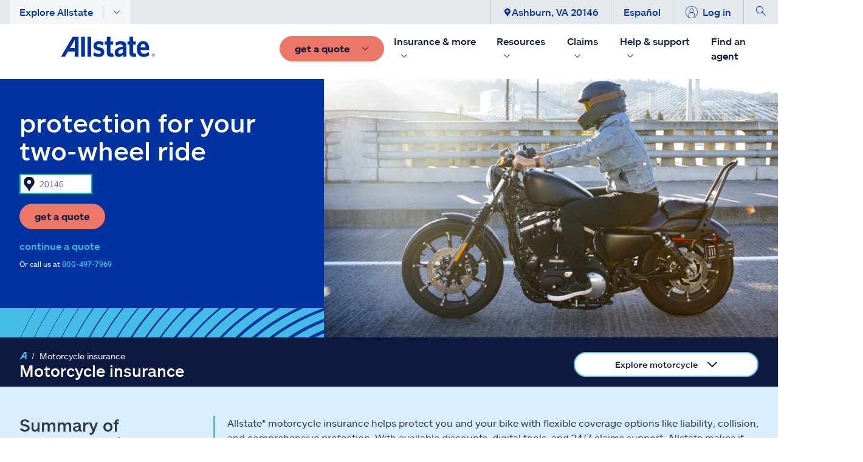

--- FILE ---
content_type: text/html;charset=UTF-8
request_url: https://www.allstate.com/motorcycle-insurance
body_size: 50582
content:
<!DOCTYPE html><html lang="en" data-react-helmet="lang"><head>
<title>Motorcycle Insurance: Get a Free Quote | Allstate</title><meta data-react-helmet="true" property="og:title" content="Motorcycle Insurance: Get a Free Quote | Allstate"><meta data-react-helmet="true" property="og:type" content="Website"><meta data-react-helmet="true" property="og:url" content="https://www.allstate.com/motorcycle-insurance"><meta data-react-helmet="true" property="og:site_name" content="Allstate"><meta data-react-helmet="true" property="fb:app_id" content="272463629913110"><meta data-react-helmet="true" property="og:description" content="Motorcycle insurance can help protect you and your motorcycle. Get a fast and free motorcycle insurance quote to explore your options with Allstate."><meta data-react-helmet="true" property="og:image" content=""><meta data-react-helmet="true" name="twitter:card" content="summary_large_image"><meta data-react-helmet="true" name="twitter:site" content="@allstate"><meta data-react-helmet="true" name="twitter:title" content="Motorcycle Insurance: Get a Free Quote | Allstate"><meta data-react-helmet="true" name="twitter:description" content="Motorcycle insurance can help protect you and your motorcycle. Get a fast and free motorcycle insurance quote to explore your options with Allstate."><meta data-react-helmet="true" name="twitter:image" content=""><meta data-react-helmet="true" name="description" content="Motorcycle insurance can help protect you and your motorcycle. Get a fast and free motorcycle insurance quote to explore your options with Allstate."><meta data-react-helmet="true" name="keywords" content=""><meta data-react-helmet="true" name="pageID" content="85fc494d-573b-4b4c-89f9-0e77fa757fcf">
          
          <link rel="canonical" href="https://www.allstate.com/motorcycle-insurance"><meta charset="utf-8"><meta name="viewport" content="width=device-width,height=device-height,initial-scale=1,shrink-to-fit=no,minimum-scale=1"><meta name="theme-color" content="#000000"><link rel="shortcut icon" href="/dist/content-client-react-app/favicon.ico"><link rel="preconnect" href="https://delivery.contenthub.allstate.com"><link rel="dns-prefetch" href="https://delivery.contenthub.allstate.com"><link rel="preconnect" href="https://accdn.lpsnmedia.net"><link rel="dns-prefetch" href="https://accdn.lpsnmedia.net"><link rel="preconnect" href="https://lptag.liveperson.net"><link rel="dns-prefetch" href="https://lptag.liveperson.net"><link rel="preconnect" href="https://cdn.branch.io"><link rel="dns-prefetch" href="https://cdn.branch.io"><link rel="preconnect" href="https://assets.adobedtm.com"><link rel="dns-prefetch" href="https://assets.adobedtm.com"><link rel="preconnect" href="https://smetrics.allstate.com"><link rel="dns-prefetch" href="https://smetrics.allstate.com"><link rel="preconnect" href="https://allstate.tt.omtrdc.net"><link rel="dns-prefetch" href="https://allstate.tt.omtrdc.net"><link rel="preconnect" href="https://dpm.demdex.net"><link rel="dns-prefetch" href="https://dpm.demdex.net"><style>.centerDiv{width:300px;height:50px;position:absolute;margin:auto;text-align:center;top:0;bottom:0;left:0;right:0}</style><link href="/dist/content-client-react-app/static/css/main.5b1b6144.css" rel="stylesheet">

                              <link rel="stylesheet" type="text/css" href="/dist/content-client-react-app/static/css/3998.b10d60b9.chunk.css"><link rel="stylesheet" type="text/css" href="/dist/content-client-react-app/static/css/2968.0e38cc42.chunk.css"><link rel="stylesheet" type="text/css" href="/dist/content-client-react-app/static/css/8726.19519fac.chunk.css"><link rel="stylesheet" type="text/css" href="/dist/content-client-react-app/static/css/6594.00d2c551.chunk.css"><link rel="stylesheet" type="text/css" href="/dist/content-client-react-app/static/css/899.9e7a7940.chunk.css"><link rel="stylesheet" type="text/css" href="/dist/content-client-react-app/static/css/3237.486eab65.chunk.css"><link rel="stylesheet" type="text/css" href="/dist/content-client-react-app/static/css/5884.9fdc7553.chunk.css"><link rel="stylesheet" type="text/css" href="/dist/content-client-react-app/static/css/6266.49877fb5.chunk.css"><link rel="stylesheet" type="text/css" href="/dist/content-client-react-app/static/css/4694.371339ea.chunk.css"><link rel="stylesheet" type="text/css" href="/dist/content-client-react-app/static/css/3521.92a7120a.chunk.css"><link rel="stylesheet" type="text/css" href="/dist/content-client-react-app/static/css/1990.18df8260.chunk.css"><link rel="stylesheet" type="text/css" href="/dist/content-client-react-app/static/css/1903.853b2dc4.chunk.css"><link rel="stylesheet" type="text/css" href="/dist/content-client-react-app/static/css/4995.952ebee0.chunk.css"><link rel="stylesheet" type="text/css" href="/dist/content-client-react-app/static/css/5684.92b8902b.chunk.css"><script>
// akam-sw.js install script version 1.3.6
"serviceWorker"in navigator&&"find"in[]&&function(){var e=new Promise(function(e){"complete"===document.readyState||!1?e():(window.addEventListener("load",function(){e()}),setTimeout(function(){"complete"!==document.readyState&&e()},1e4))}),n=window.akamServiceWorkerInvoked,r="1.3.6";if(n)aka3pmLog("akam-setup already invoked");else{window.akamServiceWorkerInvoked=!0,window.aka3pmLog=function(){window.akamServiceWorkerDebug&&console.log.apply(console,arguments)};function o(e){(window.BOOMR_mq=window.BOOMR_mq||[]).push(["addVar",{"sm.sw.s":e,"sm.sw.v":r}])}var i="/akam-sw.js",a=new Map;navigator.serviceWorker.addEventListener("message",function(e){var n,r,o=e.data;if(o.isAka3pm)if(o.command){var i=(n=o.command,(r=a.get(n))&&r.length>0?r.shift():null);i&&i(e.data.response)}else if(o.commandToClient)switch(o.commandToClient){case"enableDebug":window.akamServiceWorkerDebug||(window.akamServiceWorkerDebug=!0,aka3pmLog("Setup script debug enabled via service worker message"),v());break;case"boomerangMQ":o.payload&&(window.BOOMR_mq=window.BOOMR_mq||[]).push(o.payload)}aka3pmLog("akam-sw message: "+JSON.stringify(e.data))});var t=function(e){return new Promise(function(n){var r,o;r=e.command,o=n,a.has(r)||a.set(r,[]),a.get(r).push(o),navigator.serviceWorker.controller&&(e.isAka3pm=!0,navigator.serviceWorker.controller.postMessage(e))})},c=function(e){return t({command:"navTiming",navTiming:e})},s=null,m={},d=function(){var e=i;return s&&(e+="?othersw="+encodeURIComponent(s)),function(e,n){return new Promise(function(r,i){aka3pmLog("Registering service worker with URL: "+e),navigator.serviceWorker.register(e,n).then(function(e){aka3pmLog("ServiceWorker registration successful with scope: ",e.scope),r(e),o(1)}).catch(function(e){aka3pmLog("ServiceWorker registration failed: ",e),o(0),i(e)})})}(e,m)},g=navigator.serviceWorker.__proto__.register;if(navigator.serviceWorker.__proto__.register=function(n,r){return n.includes(i)?g.call(this,n,r):(aka3pmLog("Overriding registration of service worker for: "+n),s=new URL(n,window.location.href),m=r,navigator.serviceWorker.controller?new Promise(function(n,r){var o=navigator.serviceWorker.controller.scriptURL;if(o.includes(i)){var a=encodeURIComponent(s);o.includes(a)?(aka3pmLog("Cancelling registration as we already integrate other SW: "+s),navigator.serviceWorker.getRegistration().then(function(e){n(e)})):e.then(function(){aka3pmLog("Unregistering existing 3pm service worker"),navigator.serviceWorker.getRegistration().then(function(e){e.unregister().then(function(){return d()}).then(function(e){n(e)}).catch(function(e){r(e)})})})}else aka3pmLog("Cancelling registration as we already have akam-sw.js installed"),navigator.serviceWorker.getRegistration().then(function(e){n(e)})}):g.call(this,n,r))},navigator.serviceWorker.controller){var u=navigator.serviceWorker.controller.scriptURL;u.includes("/akam-sw.js")||u.includes("/akam-sw-preprod.js")||u.includes("/threepm-sw.js")||(aka3pmLog("Detected existing service worker. Removing and re-adding inside akam-sw.js"),s=new URL(u,window.location.href),e.then(function(){navigator.serviceWorker.getRegistration().then(function(e){m={scope:e.scope},e.unregister(),d()})}))}else e.then(function(){window.akamServiceWorkerPreprod&&(i="/akam-sw-preprod.js"),d()});if(window.performance){var w=window.performance.timing,l=w.responseEnd-w.responseStart;c(l)}e.then(function(){t({command:"pageLoad"})});var k=!1;function v(){window.akamServiceWorkerDebug&&!k&&(k=!0,aka3pmLog("Initializing debug functions at window scope"),window.aka3pmInjectSwPolicy=function(e){return t({command:"updatePolicy",policy:e})},window.aka3pmDisableInjectedPolicy=function(){return t({command:"disableInjectedPolicy"})},window.aka3pmDeleteInjectedPolicy=function(){return t({command:"deleteInjectedPolicy"})},window.aka3pmGetStateAsync=function(){return t({command:"getState"})},window.aka3pmDumpState=function(){aka3pmGetStateAsync().then(function(e){aka3pmLog(JSON.stringify(e,null,"\t"))})},window.aka3pmInjectTiming=function(e){return c(e)},window.aka3pmUpdatePolicyFromNetwork=function(){return t({command:"pullPolicyFromNetwork"})})}v()}}();</script>
<script type="application/ld+json" data-react-helmet="true">{"@context":"https://schema.org","@type":"Corporation","@id":"https://www.allstate.com/#corporation","name":"Allstate","alternateName":"Allstate Insurance, Allstate Corporation","legalName":"The Allstate Corporation","tickerSymbol":"NASDAQ:ALL","url":"https://www.allstate.com/","description":"The Allstate Corporation is an American insurance company, headquartered in Northfield Township, Illinois, near Northbrook since 1967. Founded in 1931 as part of Sears, Roebuck and Co., it was spun off in 1993.","foundingDate":"1931‐04‐17","logo":{"@type":"ImageObject","url":"https://www.allstate.com/resources/Allstate/images/lp/allstateagent/allstate-logo.png","width":"4000","height":"2250"},"contactPoint":[{"@type":"ContactPoint","contactType":"customer service","url":"https://www.allstate.com/help-support","telephone":"800-726-6033","availableLanguage":"en-US, es"}],"areaServed":"US","sameAs":["https://www.facebook.com/Allstate","https://www.twitter.com/allstate","https://www.youtube.com/Allstate","https://www.instagram.com/allstate","https://www.linkedin.com/company/allstate/","https://www.pinterest.com/allstate/"]}</script><script type="application/ld+json" data-react-helmet="true">{"@context":"https://schema.org","@type":"WebSite","url":"https://www.allstate.com/","potentialAction":{"@type":"SearchAction","target":"https://www.allstate.com/search?q={search_term_string}","query-input":"required name=search_term_string"}}</script><script type="application/ld+json" data-react-helmet="true">{"@context":"https://schema.org","@type":"BreadcrumbList","@id":"https://www.allstate.com/motorcycle-insurance/#breadcrumb","itemListElement":[{"@type":"ListItem","position":1,"item":"https://www.allstate.com/","name":"Home"},{"@type":"ListItem","position":2,"item":"https://www.allstate.com/motorcycle-insurance","name":"Motorcycle insurance"}]}</script><script type="application/ld+json" data-react-helmet="true">{"@context":"https://schema.org/","@type":"VideoObject","name":"Motorcycle Insurance","description":"Allstate offers motorcycle insurance coverage for all different bike types with optional coverage for customizations.","thumbnailUrl":"https://cfvod.kaltura.com/p/1437641/thumbnail/entry_id/1_m619xhp8/width/994/height/591","uploadDate":"0001-01-01T00:00:00Z","contentUrl":"https://www.allstate.com/contenturl","embedUrl":"https://cdnapi.kaltura.com/html5/html5lib/v2.88.3/mwEmbedFrame.php/p/1437641/uiconf_id/47885853/entry_id/1_dl4tglvu?wid=_1437641&amp;entry_id=1_m619xhp8","transcript":"Super: Motorcycle insurance00:04 &amp;#8212; 00:07 VO:  We know every bike is different.00:08 &amp;#8212; 00:12 VO:  Allstate gives you coverage that&apos;s right for your life.Super: With the option to cover up to $30,000 in custom parts00:13 &amp;#8212; 00:16 VO:  Including options for coverage up to thirty thousand dollars.00:22 &amp;#8212; 00:29 VO:  So don&apos;t worry about a scratch, ding or accident. You&apos;re in good hands with Allstate.","publisher":{"@type":"Corporation","name":"Allstate","logo":{"@type":"ImageObject","url":"https://www.allstate.com/resources/Allstate/images/lp/allstateagent/allstate-logo.png","width":"4000","height":"2250"}}}</script><meta rel="x-prerender-render-id" content="e954c3b0-d9ce-47f6-8a36-81710cf136f3" />
			<meta rel="x-prerender-render-at" content="2026-01-16T21:20:11.658Z" /><meta rel="x-prerender-request-id" content="4786de68-d648-472d-9785-c2a8cc320f0c" />
      		<meta rel="x-prerender-request-at" content="2026-01-19T01:08:23.057Z" />
<script>(window.BOOMR_mq=window.BOOMR_mq||[]).push(["addVar",{"rua.upush":"false","rua.cpush":"false","rua.upre":"false","rua.cpre":"true","rua.uprl":"false","rua.cprl":"false","rua.cprf":"false","rua.trans":"SJ-2ca1bda7-0b95-490d-9965-f2ebde5a9731","rua.cook":"true","rua.ims":"false","rua.ufprl":"false","rua.cfprl":"true","rua.isuxp":"false","rua.texp":"norulematch","rua.ceh":"false","rua.ueh":"false","rua.ieh.st":"0"}]);</script>
                              <script>!function(a){var e="https://s.go-mpulse.net/boomerang/",t="addEventListener";if("False"=="True")a.BOOMR_config=a.BOOMR_config||{},a.BOOMR_config.PageParams=a.BOOMR_config.PageParams||{},a.BOOMR_config.PageParams.pci=!0,e="https://s2.go-mpulse.net/boomerang/";if(window.BOOMR_API_key="SWYRM-DYMDN-6R5YV-YYJZA-SFQ8Z",function(){function n(e){a.BOOMR_onload=e&&e.timeStamp||(new Date).getTime()}if(!a.BOOMR||!a.BOOMR.version&&!a.BOOMR.snippetExecuted){a.BOOMR=a.BOOMR||{},a.BOOMR.snippetExecuted=!0;var i,_,o,r=document.createElement("iframe");if(a[t])a[t]("load",n,!1);else if(a.attachEvent)a.attachEvent("onload",n);r.src="javascript:void(0)",r.title="",r.role="presentation",(r.frameElement||r).style.cssText="width:0;height:0;border:0;display:none;",o=document.getElementsByTagName("script")[0],o.parentNode.insertBefore(r,o);try{_=r.contentWindow.document}catch(O){i=document.domain,r.src="javascript:var d=document.open();d.domain='"+i+"';void(0);",_=r.contentWindow.document}_.open()._l=function(){var a=this.createElement("script");if(i)this.domain=i;a.id="boomr-if-as",a.src=e+"SWYRM-DYMDN-6R5YV-YYJZA-SFQ8Z",BOOMR_lstart=(new Date).getTime(),this.body.appendChild(a)},_.write("<bo"+'dy onload="document._l();">'),_.close()}}(),"".length>0)if(a&&"performance"in a&&a.performance&&"function"==typeof a.performance.setResourceTimingBufferSize)a.performance.setResourceTimingBufferSize();!function(){if(BOOMR=a.BOOMR||{},BOOMR.plugins=BOOMR.plugins||{},!BOOMR.plugins.AK){var e="true"=="true"?1:0,t="cookiepresent",n="bu5prcyxhvt262lnqqda-f-8bb69b5c3-clientnsv4-s.akamaihd.net",i="false"=="true"?2:1,_={"ak.v":"39","ak.cp":"159262","ak.ai":parseInt("106276",10),"ak.ol":"0","ak.cr":9,"ak.ipv":4,"ak.proto":"h2","ak.rid":"2206f68e","ak.r":45721,"ak.a2":e,"ak.m":"dscx","ak.n":"essl","ak.bpcip":"13.58.248.0","ak.cport":60888,"ak.gh":"23.33.25.13","ak.quicv":"","ak.tlsv":"tls1.3","ak.0rtt":"","ak.0rtt.ed":"","ak.csrc":"-","ak.acc":"","ak.t":"1768784902","ak.ak":"hOBiQwZUYzCg5VSAfCLimQ==YpQ9EIqMZaEkXtmwGMs9sG1BNQ5JMUu3Lm8zyogpCpfDLxxHW4QOu79OVuuT3b9q9PWik1mD/rkf0ziOexzEbSzaGhpgLZYwRdFPNs8+5gFP/HBHF6v11S7w7wno9HmnLUZPfo13lL0KikvPriWl7eNGClqrKZIeJvF3sSC2yd845piVDm+8uFfyOx7g59bcmuTypjovSR39PJ6+Za9fn0Pn2a8Q5xiDPPD9Kgt2yPTLWEKOqdPGlR5Tz2CVz+05MWqV6lN6VMZ9Wor/RmzhHzCnuIC1ku/7R3jHxWJ9cDTcjPkq9QYyebmtAAzIwGgg61nwhVWh7sDmb64RA5mYcvdUB5GNsGrxoNc2Sh0Nh685UwH7dIc7dP7FC5fP9GEdXeMcXVWnSuLlE4GgFDaZENGNCmK30vUHyHvyN150ZEk=","ak.pv":"317","ak.dpoabenc":"","ak.tf":i};if(""!==t)_["ak.ruds"]=t;var o={i:!1,av:function(e){var t="http.initiator";if(e&&(!e[t]||"spa_hard"===e[t]))_["ak.feo"]=void 0!==a.aFeoApplied?1:0,BOOMR.addVar(_)},rv:function(){var a=["ak.bpcip","ak.cport","ak.cr","ak.csrc","ak.gh","ak.ipv","ak.m","ak.n","ak.ol","ak.proto","ak.quicv","ak.tlsv","ak.0rtt","ak.0rtt.ed","ak.r","ak.acc","ak.t","ak.tf"];BOOMR.removeVar(a)}};BOOMR.plugins.AK={akVars:_,akDNSPreFetchDomain:n,init:function(){if(!o.i){var a=BOOMR.subscribe;a("before_beacon",o.av,null,null),a("onbeacon",o.rv,null,null),o.i=!0}return this},is_complete:function(){return!0}}}}()}(window);</script></head><body class="index"><noscript>You need to enable JavaScript to run this app.</noscript><div id="root" style="visibility: visible;"><a name="skipnav" href="#main-content" class="skipnav" tabindex="0" role="link" aria-label="Skip to Main Content"><span class="btn skip-text" role="link" id="skipnav">Skip to main content</span></a><div class="commerce-container fixed-nav"><div class="global-header fixed-nav closed"><nav class="global-header__top"><div class="container-lg global-header__container"><div class="col-left"><a role="button" id="1735ea1f-4b87-460e-bd3c-f5a361a515cc-toggle-mobile-navigation" tabindex="0" class="btn-mobile-toggle mobile-only toggle-mobile-navigation flex-row-wrap flex-jc-ce" aria-label="Toggle mobile navigation"><span class="svg-icon "><svg xmlns="http://www.w3.org/2000/svg" width="32" height="32" fill="currentColor" viewBox="0 0 16 16"><path class="" fill-rule="evenodd" d="M2.5 12a.5.5 0 0 1 .5-.5h10a.5.5 0 0 1 0 1H3a.5.5 0 0 1-.5-.5zm0-4a.5.5 0 0 1 .5-.5h10a.5.5 0 0 1 0 1H3a.5.5 0 0 1-.5-.5zm0-4a.5.5 0 0 1 .5-.5h10a.5.5 0 0 1 0 1H3a.5.5 0 0 1-.5-.5z"></path></svg></span></a><div class="global-header__explore ml-3 desktop-only"><a role="button" id="1735ea1f-4b87-460e-bd3c-f5a361a515cc-close-navpopup" class="explore-trigger" tabindex="0" arial-haspopup="true" aria-haspopup="false" aria-expanded="false">Explore Allstate<span class="separator1"></span><svg xmlns="http://www.w3.org/2000/svg" width="12" height="12" fill="currentColor" class="bi bi-chevron-down" viewBox="0 0 16 16"><path fill-rule="evenodd" d="M1.646 4.646a.5.5 0 0 1 .708 0L8 10.293l5.646-5.647a.5.5 0 0 1 .708.708l-6 6a.5.5 0 0 1-.708 0l-6-6a.5.5 0 0 1 0-.708z"></path></svg></a></div></div><div class="col-center"><a name="&amp;lpos=NavigationHeader" id="1735ea1f-4b87-460e-bd3c-f5a361a515cc-mobile-logo" href="/" tabindex="0" text="Allstate.com" aria-label="Navigate to Allstate.com homepage" class="btn-mobile-brand mobile-only"><span class="svg-icon "><svg xmlns="http://www.w3.org/2000/svg" width="100" height="21" fill="currentColor" viewBox="0 0 152 32"><path d="m149.6 27.8h-.3v.9h.3c.3 0 .5-.2.5-.5-.1-.3-.2-.4-.5-.4zm.7 2.4-.9-1.2h-.3v1.2h-.5v-2.9h.9c.6 0 .9.3.9.9 0 .5-.2.8-.6.8l.8 1.2zm-.7-3.6c-1.2 0-2.1.9-2.1 2.3 0 1.5.9 2.3 2.1 2.3s2.1-.9 2.1-2.3c0-1.6-.9-2.3-2.1-2.3zm0 4.8c-1.5 0-2.4-1.1-2.4-2.6s1.1-2.6 2.4-2.6c1.5 0 2.4 1.1 2.4 2.6s-1.1 2.6-2.4 2.6zm-127.4-13.7h-7.6c.5-.8 7.6-12.6 7.6-12.6zm-3.2-17.7-19 31.5h6.5s4.7-7.8 4.8-8.1h10.9v8.1h6.2v-31.5zm13.8 0v31.5h5.9v-31.5zm10.3 0h5.9v31.5h-5.9zm19 16.5c-3.2-.9-3.9-1.4-3.8-2.7 0-1.2 1.1-2 2.7-2 2.1 0 4.5.8 6.8 2l.3.2.8-5.3-.2-.2c-2.3-.9-4.8-1.5-7.7-1.5-2.7 0-5 .9-6.5 2.4-1.2 1.2-1.8 2.9-1.8 4.7.2 4.8 2.4 6.3 7.7 7.7 3.5.9 4.2 1.4 4.2 3.2 0 1.5-.9 2.1-3.3 2.1-2.6 0-5.3-.9-7.7-2.6l-.3-.3-1.1 5.4.2.2c2 1.1 5.1 2.3 8.6 2.3 3.3 0 5.7-.8 7.3-2.4 1.2-1.2 1.8-2.9 1.8-5 0-5.5-2.6-6.7-8-8.2m22.5 9.6-.3.2c-.5.2-.9.2-1.7.2-1.8 0-2.6-.8-2.6-2.6v-11.3h4.4l.2-5.1h-4.4v-7.5h-5.9v7.5h-3v5.1h3v12.2c0 4.8 2.4 7.1 7.4 7.1 1.7 0 2.6-.2 3.5-.5h.3zm10.6 1.1c-1.5 0-2.4-.9-2.4-2.4 0-2.7 2.4-4.4 7.3-5.1v5.3c-1.4 1.3-3.1 2.2-4.9 2.2zm2.1-20.1c-3.8 0-6.5.9-8.8 1.8l-.1.1.8 5.1.3-.2c2.7-1.2 5-1.8 7.1-1.8 2.4 0 3.5 1.1 3.5 3.2v.6c-8.8.9-13.1 4.1-13.1 9.5 0 4.1 2.6 6.6 6.5 6.6 2.7 0 5-1.1 7.1-3.2.2.8.5 2.7.5 2.7h5.1v-16.5c-.1-5.4-3-7.9-8.9-7.9zm24 19-.3.2c-.5.2-.9.2-1.7.2-1.8 0-2.6-.8-2.6-2.6v-11.3h4.4l.2-5.1h-4.5v-7.5h-5.9v7.5h-3v5.1h3v12.2c0 4.8 2.4 7.1 7.4 7.1 1.2 0 2.3-.2 3.5-.5h.3zm7.7-9.3c.3-3.5 1.7-5.4 4.1-5.4 3 0 3.9 2.9 4.1 5.4-.2 0-8.2 0-8.2 0zm12.7 7.5c-2.7 2-4.8 2.7-7.3 2.7-3.2 0-5.1-2.3-5.6-6.2h13.9v-1.7c0-8.1-3.3-12.3-9.7-12.3-2.9 0-5.1.9-7 2.7-2.1 2.3-3.3 5.6-3.3 9.8 0 7.7 4.2 12.3 10.9 12.3 3.3 0 6.2-.9 8.9-2.9l.2-.2-.8-5c.3.5-.2.8-.2.8z"></path></svg></span></a></div><div class="col-right" id="col-right-font-size"><ul class="flex-row-nowrap eyebrow-nav__list"><li class="eyebrow-nav__list-item"> <a role="button" tabindex="0" id="1735ea1f-4b87-460e-bd3c-f5a361a515cc-close-navpopup-zipcode" class="desktop-only close-navpopup-zipcode" aria-label="Ashburn, VA 20146"><span class="svg-icon "><svg xmlns="http://www.w3.org/2000/svg" width="10" height="15" viewBox="0 0 47 64" aria-hidden="true"><g fill="none" fill-rule="evenodd"><g><g><path fill="currentColor" fill-rule="evenodd" d="M23.358 32a8.643 8.643 0 1 1 0-17.287A8.643 8.643 0 0 1 32 23.358 8.643 8.643 0 0 1 23.358 32zM30.75 1.218C28.857.592 27.248.352 27.248.352A23.228 23.228 0 0 0 23.358 0c-1.33 0-2.624.137-3.893.352 0 0-1.609.24-3.5.866C6.703 4.322 0 13.063 0 23.355c0 8.864 5.09 14.794 10.478 21.07 4.5 5.241 9.156 10.663 11.188 18.277A1.751 1.751 0 0 0 23.358 64c.793 0 1.485-.533 1.689-1.298 2.034-7.614 6.688-13.036 11.188-18.277 5.39-6.276 10.48-12.206 10.48-21.07 0-10.292-6.704-19.033-15.965-22.137z"></path></g></g></g></svg></span>Ashburn, VA 20146</a></li><li class="eyebrow-nav__list-item"><a role="button" name="&amp;lpos=NavigationHeader" id="4fc2c8ad-d99c-49fb-b1f7-6382e6f5d8c7-eyebrow-Language" tabindex="0" class="desktop-only" href="/es/motorcycle-insurance">Español</a></li><li class="eyebrow-nav__list-item"> <a role="button" id="1735ea1f-4b87-460e-bd3c-f5a361a515cc-profile-login" tabindex="0" class="btn-logout  profile-login"><span class="svg-icon desktop-only"><svg xmlns="http://www.w3.org/2000/svg" width="20" height="20" viewBox="0 0 64 64"><g fill="none" fill-rule="evenodd"><g><g><path fill="currentColor" fill-rule="nonzero" d="M48.563 56.683V46.86c0-7.601-3.594-12.19-10.686-13.707 3.143-1.969 5.246-5.45 5.246-9.427 0-6.131-4.99-11.121-11.12-11.121-6.134 0-11.126 4.99-11.126 11.12 0 3.98 2.108 7.468 5.256 9.432-7.076 1.524-10.662 6.108-10.662 13.703l-.017 9.83C7.505 51.347 2.264 42.276 2.264 32c0-16.397 13.341-29.737 29.74-29.737C48.4 2.263 61.737 15.603 61.737 32c0 10.27-5.234 19.339-13.174 24.683zM23.14 23.727c0-4.885 3.977-8.858 8.862-8.858 4.883 0 8.858 3.973 8.858 8.858 0 4.885-3.975 8.858-8.858 8.86H32c-4.883 0-8.86-3.975-8.86-8.86zm8.862 11.123h.015c9.745 0 14.283 3.817 14.283 12.01v11.2a29.543 29.543 0 0 1-14.296 3.677 29.545 29.545 0 0 1-14.289-3.672l.02-11.204c0-8.188 4.533-12.007 14.265-12.01h.002zM32.004 0C14.357 0 0 14.353 0 32c0 17.645 14.357 32 32.004 32C49.647 64 64 49.645 64 32 64 14.353 49.647 0 32.004 0z"></path></g></g></g></svg></span><span>Log in</span></a></li><li class="eyebrow-nav__list-item"><a role="button" tabindex="0" id="1735ea1f-4b87-460e-bd3c-f5a361a515cc-search-icon" class="btn-search" aria-label="display search"><span class="svg-icon "><svg height="16" viewBox="0 0 16 16" width="16" xmlns="http://www.w3.org/2000/svg"><path fill="currentColor" d="m10.58 9.87a6 6 0 1 0 -.71.71l5.42 5.42.71-.71zm-4.58 1.13a5 5 0 1 1 5-5 5 5 0 0 1 -5 5z" fill-rule="evenodd"></path></svg></span></a></li></ul></div></div></nav><nav class="global-header__main-nav--desktop"><ul class="nav-list level-0 "><li class="nav-item    brand-item"><a href="/" tabindex="0" title="Allstate.com" name="&amp;lpos=NavigationHeader" id="1735ea1f-4b87-460e-bd3c-f5a361a515cc-header-desktop-nav-logo" text="Allstate.com" class="mr-2 brand-image"><span class=" lazy-load-image-background blur" style="color: transparent; display: inline-block;"><img src="/dist/content-client-react-app/static/media/logo-large.dd47a938943f3af25de5f6885d2c39d8.svg" alt="Allstate Good Hands"></span></a></li><li class="nav-item   "><a role="button" id="1735ea1f-4b87-460e-bd3c-f5a361a515cc-desktop-action-button" tabindex="0" class="btn btn-primary--coral mr-2 "><span class="mr-2"><span>get a quote</span></span><svg xmlns="http://www.w3.org/2000/svg" width="12" height="12" fill="currentColor" class="bi bi-chevron-down" viewBox="0 0 16 16"><path fill-rule="evenodd" d="M1.646 4.646a.5.5 0 0 1 .708 0L8 10.293l5.646-5.647a.5.5 0 0 1 .708.708l-6 6a.5.5 0 0 1-.708 0l-6-6a.5.5 0 0 1 0-.708z"></path></svg></a></li></ul><ul class="nav-list level-0 "><li class="nav-item  has-subnav " id="652d65cc-a1ac-43e9-bee4-6ee396147afb"><div class="close-subnav"><a tag="a" role="button" tabindex="0" aria-label="Insurance &amp; more" aria-expanded="false" class="nav-item__link px-2">Insurance &amp; more<svg xmlns="http://www.w3.org/2000/svg" width="12" height="12" fill="currentColor" class="subnav-icon" viewBox="0 0 16 16"><path fill-rule="evenodd" d="M1.646 4.646a.5.5 0 0 1 .708 0L8 10.293l5.646-5.647a.5.5 0 0 1 .708.708l-6 6a.5.5 0 0 1-.708 0l-6-6a.5.5 0 0 1 0-.708z"></path></svg></a></div><ul class="nav-list level-1 is-hidden "><li class="btn-back"><a role="button" tabindex="0" class="px-3 py-3 pl-5 mr-lg-2" rendering="[object Object]" name="&amp;lpos=NavigationHeader">Insurance &amp; more</a></li><li class="nav-item  has-subnav " id="ec4d702b-5382-4b6a-b1b2-df3176102d07"><div class="close-subnav"><a tag="a" role="button" tabindex="0" aria-label="Vehicle" aria-expanded="false" class="nav-item__link px-2">Vehicle<svg xmlns="http://www.w3.org/2000/svg" width="12" height="12" fill="currentColor" class="subnav-icon" viewBox="0 0 16 16"><path fill-rule="evenodd" d="M1.646 4.646a.5.5 0 0 1 .708 0L8 10.293l5.646-5.647a.5.5 0 0 1 .708.708l-6 6a.5.5 0 0 1-.708 0l-6-6a.5.5 0 0 1 0-.708z"></path></svg></a></div><ul class="nav-list level-2 is-hidden "><li class="nav-item   " id="183b28ca-ab8d-4215-b027-42c1e3ffda6a"><a href="/auto-insurance" class="nav-item__link px-2 nav-item__styling " title="Auto Insurance Section" name="&amp;lpos=NavigationHeader" id="1735ea1f-4b87-460e-bd3c-f5a361a515cc_183b28ca-ab8d-4215-b027-42c1e3ffda6a-header-desktop-nav-level-2-link">Auto</a></li><li class="nav-item   " id="002b01e3-edb0-421c-b49e-78acd7cee231"><a href="/motorcycle-insurance" class="nav-item__link px-2 nav-item__styling " title="" name="&amp;lpos=NavigationHeader" id="1735ea1f-4b87-460e-bd3c-f5a361a515cc_002b01e3-edb0-421c-b49e-78acd7cee231-header-desktop-nav-level-2-link">Motorcycle</a></li><li class="nav-item   " id="d8a0a650-3b3b-4b4e-ad09-c4315bc31b4f"><a href="/atv-insurance" class="nav-item__link px-2 nav-item__styling " title="" target="" name="&amp;lpos=NavigationHeader" id="1735ea1f-4b87-460e-bd3c-f5a361a515cc_d8a0a650-3b3b-4b4e-ad09-c4315bc31b4f-header-desktop-nav-level-2-link">ATV/off-road</a></li><li class="nav-item   " id="feaf69a2-135a-4970-82ee-e3a21ef94157"><a href="/roadside-assistance" class="nav-item__link px-2 nav-item__styling " title="" name="&amp;lpos=NavigationHeader" id="1735ea1f-4b87-460e-bd3c-f5a361a515cc_feaf69a2-135a-4970-82ee-e3a21ef94157-header-desktop-nav-level-2-link">Roadside</a></li><li class="nav-item   " id="f87b070d-0897-4029-9d04-a49fc890ea28"><a href="/snowmobile-insurance" class="nav-item__link px-2 nav-item__styling " title="" name="&amp;lpos=NavigationHeader" id="1735ea1f-4b87-460e-bd3c-f5a361a515cc_f87b070d-0897-4029-9d04-a49fc890ea28-header-desktop-nav-level-2-link">Snowmobile</a></li><li class="nav-item   " id="3b09f0d4-c881-4374-9f58-30d31261fd72"><a href="/boat-insurance" class="nav-item__link px-2 nav-item__styling " title="" name="&amp;lpos=NavigationHeader" id="1735ea1f-4b87-460e-bd3c-f5a361a515cc_3b09f0d4-c881-4374-9f58-30d31261fd72-header-desktop-nav-level-2-link">Boat</a></li><li class="nav-item   " id="aebc6159-ce14-4c7b-8ade-683f06183d43"><a href="/rv-insurance" class="nav-item__link px-2 nav-item__styling " title="" target="" name="&amp;lpos=NavigationHeader" id="1735ea1f-4b87-460e-bd3c-f5a361a515cc_aebc6159-ce14-4c7b-8ade-683f06183d43-header-desktop-nav-level-2-link">RV</a></li><li class="nav-item   " id="6e22ef15-e4ad-45e3-9493-23439a7b8898"><a href="/vehicle-protection" class="nav-item__link px-2 nav-item__styling " title="" target="" name="&amp;lpos=NavigationHeader" id="1735ea1f-4b87-460e-bd3c-f5a361a515cc_6e22ef15-e4ad-45e3-9493-23439a7b8898-header-desktop-nav-level-2-link">Vehicle protection</a></li></ul></li><li class="nav-item  has-subnav " id="1d102838-7077-42d0-9dd4-f106a6213e20"><div class="close-subnav"><a tag="a" role="button" tabindex="0" aria-label="Property" aria-expanded="false" class="nav-item__link px-2">Property<svg xmlns="http://www.w3.org/2000/svg" width="12" height="12" fill="currentColor" class="subnav-icon" viewBox="0 0 16 16"><path fill-rule="evenodd" d="M1.646 4.646a.5.5 0 0 1 .708 0L8 10.293l5.646-5.647a.5.5 0 0 1 .708.708l-6 6a.5.5 0 0 1-.708 0l-6-6a.5.5 0 0 1 0-.708z"></path></svg></a></div><ul class="nav-list level-2 is-hidden "><li class="nav-item   " id="fe125eae-6116-4a6f-81bc-5919f8a5f689"><a href="/home-insurance" class="nav-item__link px-2 nav-item__styling " title="" name="&amp;lpos=NavigationHeader" id="1735ea1f-4b87-460e-bd3c-f5a361a515cc_fe125eae-6116-4a6f-81bc-5919f8a5f689-header-desktop-nav-level-2-link">Homeowners</a></li><li class="nav-item   " id="1e2bece8-9776-406e-acd8-c545f50959d4"><a href="/renters-insurance" class="nav-item__link px-2 nav-item__styling " title="" target="" name="&amp;lpos=NavigationHeader" id="1735ea1f-4b87-460e-bd3c-f5a361a515cc_1e2bece8-9776-406e-acd8-c545f50959d4-header-desktop-nav-level-2-link">Renters</a></li><li class="nav-item   " id="f0730200-fc92-469e-8b92-cb6659a87404"><a href="/condo-insurance" class="nav-item__link px-2 nav-item__styling " title="" name="&amp;lpos=NavigationHeader" id="1735ea1f-4b87-460e-bd3c-f5a361a515cc_f0730200-fc92-469e-8b92-cb6659a87404-header-desktop-nav-level-2-link">Condo</a></li><li class="nav-item   " id="2fec98ab-dc51-464d-a428-4b72ed8cade7"><a href="/landlord-insurance" class="nav-item__link px-2 nav-item__styling " title="" name="&amp;lpos=NavigationHeader" id="1735ea1f-4b87-460e-bd3c-f5a361a515cc_2fec98ab-dc51-464d-a428-4b72ed8cade7-header-desktop-nav-level-2-link">Landlord</a></li><li class="nav-item   " id="14612df5-a1e3-4494-ae79-4a9d1982014d"><a href="/mobile-home-insurance" class="nav-item__link px-2 nav-item__styling " title="" target="" name="&amp;lpos=NavigationHeader" id="1735ea1f-4b87-460e-bd3c-f5a361a515cc_14612df5-a1e3-4494-ae79-4a9d1982014d-header-desktop-nav-level-2-link">Mobile home</a></li></ul></li><li class="nav-item   " id="54669801-53d2-4314-9301-7b9d63e8792c"><a href="/life-insurance" class="nav-item__link px-2 nav-item__styling " title="" name="&amp;lpos=NavigationHeader" id="1735ea1f-4b87-460e-bd3c-f5a361a515cc_54669801-53d2-4314-9301-7b9d63e8792c-header-desktop-nav-level-1-link">Life </a></li><li class="nav-item   " id="9c089b56-0ded-4577-a772-10264bfe9f2a"><a href="/business-insurance" class="nav-item__link px-2 nav-item__styling " title="" name="&amp;lpos=NavigationHeader" id="1735ea1f-4b87-460e-bd3c-f5a361a515cc_9c089b56-0ded-4577-a772-10264bfe9f2a-header-desktop-nav-level-1-link">Business</a></li><li class="nav-item   " id="fff5d979-3e90-4a27-8636-cd59230d4540"><a href="/identity/theft-protection" class="nav-item__link px-2 nav-item__styling " title="" target="" name="&amp;lpos=NavigationHeader" id="1735ea1f-4b87-460e-bd3c-f5a361a515cc_fff5d979-3e90-4a27-8636-cd59230d4540-header-desktop-nav-level-1-link">Identity protection</a></li><li class="nav-item   " id="447cce25-0486-4a66-a7e2-81fbb89a15f1"><a href="/phone-protection-plus" class="nav-item__link px-2 nav-item__styling " title="" target="" name="&amp;lpos=NavigationHeader" id="1735ea1f-4b87-460e-bd3c-f5a361a515cc_447cce25-0486-4a66-a7e2-81fbb89a15f1-header-desktop-nav-level-1-link">Phone protection</a></li><li class="nav-item   " id="2bc010ef-2e60-40da-98cd-65e1e096ff38"><a href="/all-insurance" class="nav-item__link px-2 nav-item__styling " title="" target="" name="&amp;lpos=NavigationHeader" id="1735ea1f-4b87-460e-bd3c-f5a361a515cc_2bc010ef-2e60-40da-98cd-65e1e096ff38-header-desktop-nav-level-1-link">Insurance coverages</a></li><li class="nav-item   " id="af6fa7ee-a8da-4bdf-8ad5-52255f03195f"><a href="/insurance-bundling" class="nav-item__link px-2 nav-item__styling " title="" target="" name="&amp;lpos=NavigationHeader" id="1735ea1f-4b87-460e-bd3c-f5a361a515cc_af6fa7ee-a8da-4bdf-8ad5-52255f03195f-header-desktop-nav-level-1-link">Bundling options</a></li><li class="nav-item  has-subnav " id="8bc5ce50-0b94-4159-9c9c-bd29b6a31be0"><div class="close-subnav"><a tag="a" role="button" tabindex="0" aria-label="Other" aria-expanded="false" class="nav-item__link px-2">Other<svg xmlns="http://www.w3.org/2000/svg" width="12" height="12" fill="currentColor" class="subnav-icon" viewBox="0 0 16 16"><path fill-rule="evenodd" d="M1.646 4.646a.5.5 0 0 1 .708 0L8 10.293l5.646-5.647a.5.5 0 0 1 .708.708l-6 6a.5.5 0 0 1-.708 0l-6-6a.5.5 0 0 1 0-.708z"></path></svg></a></div><ul class="nav-list level-2 is-hidden "><li class="nav-item   " id="e0ccb3ad-7a11-436b-ba81-75579568e7ae"><a href="/personal-umbrella-policy" class="nav-item__link px-2 nav-item__styling " title="" target="" name="&amp;lpos=NavigationHeader" id="1735ea1f-4b87-460e-bd3c-f5a361a515cc_e0ccb3ad-7a11-436b-ba81-75579568e7ae-header-desktop-nav-level-2-link">Personal umbrella policy</a></li><li class="nav-item   " id="92272f74-def6-4d76-a785-cf03701cb087"><a href="/retirement" class="nav-item__link px-2 nav-item__styling " title="" name="&amp;lpos=NavigationHeader" id="1735ea1f-4b87-460e-bd3c-f5a361a515cc_92272f74-def6-4d76-a785-cf03701cb087-header-desktop-nav-level-2-link">Retirement</a></li><li class="nav-item   " id="10c84a84-dbb2-4274-b912-5e8ed1ffa23b"><a href="https://allstatehealth.com/" class="nav-item__link px-2 nav-item__styling " title="Individual health" target="_blank" rel="noopener noreferrer" name="&amp;lpos=NavigationHeader" id="1735ea1f-4b87-460e-bd3c-f5a361a515cc_10c84a84-dbb2-4274-b912-5e8ed1ffa23b-header-desktop-nav-level-2-link">Individual health</a></li><li class="nav-item   " id="ceadf4a6-407f-4979-878a-437e38c2ce53"><a href="/allstate-benefits/business-health-plans" class="nav-item__link px-2 nav-item__styling " title="Group Health" target="" name="&amp;lpos=NavigationHeader" id="1735ea1f-4b87-460e-bd3c-f5a361a515cc_ceadf4a6-407f-4979-878a-437e38c2ce53-header-desktop-nav-level-2-link">Group Health</a></li><li class="nav-item   " id="3a2b5ff8-ba83-4370-8962-ffd5b195972f"><a href="/pet-insurance" class="nav-item__link px-2 nav-item__styling " title="" name="&amp;lpos=NavigationHeader" id="1735ea1f-4b87-460e-bd3c-f5a361a515cc_3a2b5ff8-ba83-4370-8962-ffd5b195972f-header-desktop-nav-level-2-link">Pet</a></li><li class="nav-item   " id="f60cbeb5-034f-445d-a8bf-9035c48931b5"><a href="/event-insurance" class="nav-item__link px-2 nav-item__styling " title="" name="&amp;lpos=NavigationHeader" id="1735ea1f-4b87-460e-bd3c-f5a361a515cc_f60cbeb5-034f-445d-a8bf-9035c48931b5-header-desktop-nav-level-2-link">Event</a></li><li class="nav-item   " id="d646ac64-262b-40ef-baf7-556dc4b626f2"><a href="/travel-insurance" class="nav-item__link px-2 nav-item__styling " title="" name="&amp;lpos=NavigationHeader" id="1735ea1f-4b87-460e-bd3c-f5a361a515cc_d646ac64-262b-40ef-baf7-556dc4b626f2-header-desktop-nav-level-2-link">Travel</a></li><li class="nav-item   " id="fe388ac6-6dc7-46d6-8e1f-71abf0609929"><a href="/jewelry-insurance" class="nav-item__link px-2 nav-item__styling " title="" target="" name="&amp;lpos=NavigationHeader" id="1735ea1f-4b87-460e-bd3c-f5a361a515cc_fe388ac6-6dc7-46d6-8e1f-71abf0609929-header-desktop-nav-level-2-link">Jewelry</a></li><li class="nav-item   " id="cff60497-e590-41a8-895d-05ccda994865"><a href="/collectibles-insurance" class="nav-item__link px-2 nav-item__styling " title="" target="" name="&amp;lpos=NavigationHeader" id="1735ea1f-4b87-460e-bd3c-f5a361a515cc_cff60497-e590-41a8-895d-05ccda994865-header-desktop-nav-level-2-link">Collectibles</a></li><li class="nav-item   " id="f6b64f61-720f-449d-902c-11d093f56a00"><a href="/myoffers" class="nav-item__link px-2 nav-item__styling " title="My Offers" target="" name="&amp;lpos=NavigationHeader" id="1735ea1f-4b87-460e-bd3c-f5a361a515cc_f6b64f61-720f-449d-902c-11d093f56a00-header-desktop-nav-level-2-link">My Offers</a></li></ul></li></ul></li><li class="nav-item  has-subnav " id="1e17be98-46cf-4168-942f-f4fc3cd2c4d1"><div class="close-subnav"><a tag="a" role="button" tabindex="0" aria-label="Resources" aria-expanded="false" class="nav-item__link px-2">Resources<svg xmlns="http://www.w3.org/2000/svg" width="12" height="12" fill="currentColor" class="subnav-icon" viewBox="0 0 16 16"><path fill-rule="evenodd" d="M1.646 4.646a.5.5 0 0 1 .708 0L8 10.293l5.646-5.647a.5.5 0 0 1 .708.708l-6 6a.5.5 0 0 1-.708 0l-6-6a.5.5 0 0 1 0-.708z"></path></svg></a></div><ul class="nav-list level-1 is-hidden "><li class="btn-back"><a role="button" tabindex="0" class="px-3 py-3 pl-5 mr-lg-2" rendering="[object Object]" name="&amp;lpos=NavigationHeader">Resources</a></li><li class="nav-item   " id="9e4ab099-d215-49b0-8291-611acbcae821"><a href="/resources" class="nav-item__link px-2 nav-item__styling " title="" target="" name="&amp;lpos=NavigationHeader" id="1735ea1f-4b87-460e-bd3c-f5a361a515cc_9e4ab099-d215-49b0-8291-611acbcae821-header-desktop-nav-level-1-link">Welcome</a></li><li class="nav-item  has-subnav " id="3ee44c90-f0ba-4120-92c1-fc49915b69f5"><div class="close-subnav"><a tag="a" role="button" tabindex="0" aria-label="Vehicle" aria-expanded="false" class="nav-item__link px-2">Vehicle<svg xmlns="http://www.w3.org/2000/svg" width="12" height="12" fill="currentColor" class="subnav-icon" viewBox="0 0 16 16"><path fill-rule="evenodd" d="M1.646 4.646a.5.5 0 0 1 .708 0L8 10.293l5.646-5.647a.5.5 0 0 1 .708.708l-6 6a.5.5 0 0 1-.708 0l-6-6a.5.5 0 0 1 0-.708z"></path></svg></a></div><ul class="nav-list level-2 is-hidden "><li class="nav-item   " id="02ff5b43-ce51-40c6-bfb3-4129e654ba0b"><a href="/resources/car-insurance" class="nav-item__link px-2 nav-item__styling " title="" name="&amp;lpos=NavigationHeader" id="1735ea1f-4b87-460e-bd3c-f5a361a515cc_02ff5b43-ce51-40c6-bfb3-4129e654ba0b-header-desktop-nav-level-2-link">Auto</a></li><li class="nav-item   " id="8dc7e049-bf3a-4ad1-b40a-6d5c733be2cf"><a href="/resources/motorcycle-insurance" class="nav-item__link px-2 nav-item__styling " title="" target="" name="&amp;lpos=NavigationHeader" id="1735ea1f-4b87-460e-bd3c-f5a361a515cc_8dc7e049-bf3a-4ad1-b40a-6d5c733be2cf-header-desktop-nav-level-2-link"> Motorcycle</a></li><li class="nav-item   " id="bd24fb9d-32d8-42a7-8c9a-79a60b3c6ba3"><a href="/resources/powersports" class="nav-item__link px-2 nav-item__styling " title="" name="&amp;lpos=NavigationHeader" id="1735ea1f-4b87-460e-bd3c-f5a361a515cc_bd24fb9d-32d8-42a7-8c9a-79a60b3c6ba3-header-desktop-nav-level-2-link">Powersports</a></li></ul></li><li class="nav-item  has-subnav " id="a9985b68-ace1-4b75-93c1-b7db0882f6a6"><div class="close-subnav"><a tag="a" role="button" tabindex="0" aria-label="Property" aria-expanded="false" class="nav-item__link px-2">Property<svg xmlns="http://www.w3.org/2000/svg" width="12" height="12" fill="currentColor" class="subnav-icon" viewBox="0 0 16 16"><path fill-rule="evenodd" d="M1.646 4.646a.5.5 0 0 1 .708 0L8 10.293l5.646-5.647a.5.5 0 0 1 .708.708l-6 6a.5.5 0 0 1-.708 0l-6-6a.5.5 0 0 1 0-.708z"></path></svg></a></div><ul class="nav-list level-2 is-hidden "><li class="nav-item   " id="af2c7307-2338-4c3d-bce0-43617d6d5488"><a href="/resources/home-insurance" class="nav-item__link px-2 nav-item__styling " title="" name="&amp;lpos=NavigationHeader" id="1735ea1f-4b87-460e-bd3c-f5a361a515cc_af2c7307-2338-4c3d-bce0-43617d6d5488-header-desktop-nav-level-2-link">Home</a></li><li class="nav-item   " id="1c1d6538-09a4-45b3-b51e-3b8eaf391603"><a href="/resources/renters-insurance" class="nav-item__link px-2 nav-item__styling " title="" name="&amp;lpos=NavigationHeader" id="1735ea1f-4b87-460e-bd3c-f5a361a515cc_1c1d6538-09a4-45b3-b51e-3b8eaf391603-header-desktop-nav-level-2-link">Renters</a></li><li class="nav-item   " id="ad9d7080-2e39-44c5-8976-a1099f757acd"><a href="/resources/condo-insurance" class="nav-item__link px-2 nav-item__styling " title="" name="&amp;lpos=NavigationHeader" id="1735ea1f-4b87-460e-bd3c-f5a361a515cc_ad9d7080-2e39-44c5-8976-a1099f757acd-header-desktop-nav-level-2-link">Condo</a></li><li class="nav-item   " id="9f0a6aaf-6155-4183-b8a3-3f6436cbff7d"><a href="/resources/landlord-insurance" class="nav-item__link px-2 nav-item__styling " title="" name="&amp;lpos=NavigationHeader" id="1735ea1f-4b87-460e-bd3c-f5a361a515cc_9f0a6aaf-6155-4183-b8a3-3f6436cbff7d-header-desktop-nav-level-2-link">Landlord</a></li></ul></li><li class="nav-item   " id="283876e1-6e0d-4edc-8f7b-aecd67ac630c"><a href="/resources/life-insurance" class="nav-item__link px-2 nav-item__styling " title="" name="&amp;lpos=NavigationHeader" id="1735ea1f-4b87-460e-bd3c-f5a361a515cc_283876e1-6e0d-4edc-8f7b-aecd67ac630c-header-desktop-nav-level-1-link">Life</a></li><li class="nav-item   " id="efdc4258-08d5-4be2-8d60-86618bbda83c"><a href="/resources/business-insurance" class="nav-item__link px-2 nav-item__styling " title="" target="" name="&amp;lpos=NavigationHeader" id="1735ea1f-4b87-460e-bd3c-f5a361a515cc_efdc4258-08d5-4be2-8d60-86618bbda83c-header-desktop-nav-level-1-link">Business insurance</a></li><li class="nav-item   " id="35130429-cdf2-4b0b-9446-b91c8001781f"><a href="/resources/disaster-help" class="nav-item__link px-2 nav-item__styling " title="" target="" name="&amp;lpos=NavigationHeader" id="1735ea1f-4b87-460e-bd3c-f5a361a515cc_35130429-cdf2-4b0b-9446-b91c8001781f-header-desktop-nav-level-1-link">Disaster help</a></li><li class="nav-item   " id="9f64b752-8502-4920-81d6-df75c17550a0"><a href="/resources/flood-insurance" class="nav-item__link px-2 nav-item__styling " title="Flood" target="" name="&amp;lpos=NavigationHeader" id="1735ea1f-4b87-460e-bd3c-f5a361a515cc_9f64b752-8502-4920-81d6-df75c17550a0-header-desktop-nav-level-1-link">Flood</a></li><li class="nav-item   " id="fe4a1275-a44d-4219-ab8a-cd323fb65878"><a href="/resources/identity-protection" class="nav-item__link px-2 nav-item__styling " title="" target="" name="&amp;lpos=NavigationHeader" id="1735ea1f-4b87-460e-bd3c-f5a361a515cc_fe4a1275-a44d-4219-ab8a-cd323fb65878-header-desktop-nav-level-1-link">Identity protection</a></li><li class="nav-item  has-subnav " id="07a50d95-e040-42a8-9ecd-c700b4e58a41"><div class="close-subnav"><a tag="a" role="button" tabindex="0" aria-label="Other" aria-expanded="false" class="nav-item__link px-2">Other<svg xmlns="http://www.w3.org/2000/svg" width="12" height="12" fill="currentColor" class="subnav-icon" viewBox="0 0 16 16"><path fill-rule="evenodd" d="M1.646 4.646a.5.5 0 0 1 .708 0L8 10.293l5.646-5.647a.5.5 0 0 1 .708.708l-6 6a.5.5 0 0 1-.708 0l-6-6a.5.5 0 0 1 0-.708z"></path></svg></a></div><ul class="nav-list level-2 is-hidden "><li class="nav-item   " id="31c4acd2-bd04-4ec5-9b50-9333417c272a"><a href="/resources/event-insurance" class="nav-item__link px-2 nav-item__styling " title="" name="&amp;lpos=NavigationHeader" id="1735ea1f-4b87-460e-bd3c-f5a361a515cc_31c4acd2-bd04-4ec5-9b50-9333417c272a-header-desktop-nav-level-2-link">Event</a></li><li class="nav-item   " id="4337566d-5fd4-4e7d-803b-fb6f0b80546c"><a href="/resources/financial-future" class="nav-item__link px-2 nav-item__styling " title="" target="" name="&amp;lpos=NavigationHeader" id="1735ea1f-4b87-460e-bd3c-f5a361a515cc_4337566d-5fd4-4e7d-803b-fb6f0b80546c-header-desktop-nav-level-2-link">Financial future</a></li><li class="nav-item   " id="888355bf-f301-44f4-b685-26b55ff3814a"><a href="/resources/personal-umbrella-policy" class="nav-item__link px-2 nav-item__styling " title="Personal umbrella" target="" name="&amp;lpos=NavigationHeader" id="1735ea1f-4b87-460e-bd3c-f5a361a515cc_888355bf-f301-44f4-b685-26b55ff3814a-header-desktop-nav-level-2-link">Personal umbrella</a></li><li class="nav-item   " id="fb2b3daf-65db-476b-a6ac-812f545767c6"><a href="/resources/pet-insurance" class="nav-item__link px-2 nav-item__styling " title="" name="&amp;lpos=NavigationHeader" id="1735ea1f-4b87-460e-bd3c-f5a361a515cc_fb2b3daf-65db-476b-a6ac-812f545767c6-header-desktop-nav-level-2-link">Pet</a></li><li class="nav-item   " id="d755f36e-29d5-41e8-a002-c391f3d92f29"><a href="/resources/travel-insurance" class="nav-item__link px-2 nav-item__styling " title="Travel" target="" name="&amp;lpos=NavigationHeader" id="1735ea1f-4b87-460e-bd3c-f5a361a515cc_d755f36e-29d5-41e8-a002-c391f3d92f29-header-desktop-nav-level-2-link">Travel</a></li></ul></li></ul></li><li class="nav-item  has-subnav " id="5eb2f2b3-c69d-4ccd-a4bb-0dbe6b14fb9b"><div class="close-subnav"><a tag="a" role="button" tabindex="0" aria-label="Claims" aria-expanded="false" class="nav-item__link px-2">Claims<svg xmlns="http://www.w3.org/2000/svg" width="12" height="12" fill="currentColor" class="subnav-icon" viewBox="0 0 16 16"><path fill-rule="evenodd" d="M1.646 4.646a.5.5 0 0 1 .708 0L8 10.293l5.646-5.647a.5.5 0 0 1 .708.708l-6 6a.5.5 0 0 1-.708 0l-6-6a.5.5 0 0 1 0-.708z"></path></svg></a></div><ul class="nav-list level-1 is-hidden "><li class="btn-back"><a role="button" tabindex="0" class="px-3 py-3 pl-5 mr-lg-2" rendering="[object Object]" name="&amp;lpos=NavigationHeader">Claims</a></li><li class="nav-item   " id="f88fafbc-b412-44d2-b018-438008fc88c6"><a href="/claims" class="nav-item__link px-2 nav-item__styling " title="" name="&amp;lpos=NavigationHeader" id="1735ea1f-4b87-460e-bd3c-f5a361a515cc_f88fafbc-b412-44d2-b018-438008fc88c6-header-desktop-nav-level-1-link">Overview</a></li><li class="nav-item   " id="f8ee39f0-5de1-4c25-ac0c-b452b89abbb3"><a href="/claims/file-track" class="nav-item__link px-2 nav-item__styling " title="" target="" name="&amp;lpos=NavigationHeader" id="1735ea1f-4b87-460e-bd3c-f5a361a515cc_f8ee39f0-5de1-4c25-ac0c-b452b89abbb3-header-desktop-nav-level-1-link">File or track a claim</a></li><li class="nav-item  has-subnav " id="655176c0-36e6-444b-b441-2ea0674c277f"><div class="close-subnav"><a tag="a" role="button" tabindex="0" aria-label="Claims information" aria-expanded="false" class="nav-item__link px-2">Claims information<svg xmlns="http://www.w3.org/2000/svg" width="12" height="12" fill="currentColor" class="subnav-icon" viewBox="0 0 16 16"><path fill-rule="evenodd" d="M1.646 4.646a.5.5 0 0 1 .708 0L8 10.293l5.646-5.647a.5.5 0 0 1 .708.708l-6 6a.5.5 0 0 1-.708 0l-6-6a.5.5 0 0 1 0-.708z"></path></svg></a></div><ul class="nav-list level-2 is-hidden "><li class="nav-item   " id="534b7c46-9ae8-4fdd-a497-cf80e9b8d210"><a href="/claims/auto-motorcycle" class="nav-item__link px-2 nav-item__styling " title="" target="" name="&amp;lpos=NavigationHeader" id="1735ea1f-4b87-460e-bd3c-f5a361a515cc_534b7c46-9ae8-4fdd-a497-cf80e9b8d210-header-desktop-nav-level-2-link">Auto and motorcycle</a></li><li class="nav-item   " id="0c49eb01-5091-4879-b47d-1c6fe79c33e0"><a href="/claims/home" class="nav-item__link px-2 nav-item__styling " title="" target="" name="&amp;lpos=NavigationHeader" id="1735ea1f-4b87-460e-bd3c-f5a361a515cc_0c49eb01-5091-4879-b47d-1c6fe79c33e0-header-desktop-nav-level-2-link">Home</a></li><li class="nav-item   " id="f1730402-e2da-4270-8234-91d969753705"><a href="/claims/catastrophe" class="nav-item__link px-2 nav-item__styling " title="" target="" name="&amp;lpos=NavigationHeader" id="1735ea1f-4b87-460e-bd3c-f5a361a515cc_f1730402-e2da-4270-8234-91d969753705-header-desktop-nav-level-2-link">Catastrophe</a></li><li class="nav-item   " id="52574ec0-7107-4bb1-8553-b8cdb4d873fb"><a href="/claims/condo" class="nav-item__link px-2 nav-item__styling " title="" target="" name="&amp;lpos=NavigationHeader" id="1735ea1f-4b87-460e-bd3c-f5a361a515cc_52574ec0-7107-4bb1-8553-b8cdb4d873fb-header-desktop-nav-level-2-link">Condo</a></li><li class="nav-item   " id="e27c8eb7-3b09-44f9-bcae-3176b31ed802"><a href="/claims/renters" class="nav-item__link px-2 nav-item__styling " title="" target="" name="&amp;lpos=NavigationHeader" id="1735ea1f-4b87-460e-bd3c-f5a361a515cc_e27c8eb7-3b09-44f9-bcae-3176b31ed802-header-desktop-nav-level-2-link">Renters</a></li><li class="nav-item   " id="b5a463bf-00e1-496e-9cc5-944734267255"><a href="/claims/business" class="nav-item__link px-2 nav-item__styling " title="" target="" name="&amp;lpos=NavigationHeader" id="1735ea1f-4b87-460e-bd3c-f5a361a515cc_b5a463bf-00e1-496e-9cc5-944734267255-header-desktop-nav-level-2-link">Business</a></li><li class="nav-item   " id="1bbd3c28-76d1-4252-913d-1f41b8bafeb8"><a href="/claims/life" class="nav-item__link px-2 nav-item__styling " title="" target="" name="&amp;lpos=NavigationHeader" id="1735ea1f-4b87-460e-bd3c-f5a361a515cc_1bbd3c28-76d1-4252-913d-1f41b8bafeb8-header-desktop-nav-level-2-link">Life</a></li><li class="nav-item   " id="9666277b-22d8-482c-9636-be4602988544"><a href="/claims/phone-protection" class="nav-item__link px-2 nav-item__styling " title="" target="" name="&amp;lpos=NavigationHeader" id="1735ea1f-4b87-460e-bd3c-f5a361a515cc_9666277b-22d8-482c-9636-be4602988544-header-desktop-nav-level-2-link">Phone protection</a></li></ul></li><li class="nav-item   " id="3bd9c9ce-cd7a-45cf-bfa3-08476d7218ae"><a href="/claims/vendor-services" class="nav-item__link px-2 nav-item__styling " title="" target="" name="&amp;lpos=NavigationHeader" id="1735ea1f-4b87-460e-bd3c-f5a361a515cc_3bd9c9ce-cd7a-45cf-bfa3-08476d7218ae-header-desktop-nav-level-1-link">Vendors/third party carriers</a></li></ul></li><li class="nav-item  has-subnav " id="8ac80ac1-32e9-4cd6-beab-c00d3b270f71"><div class="close-subnav"><a tag="a" role="button" tabindex="0" aria-label="Help &amp; support" aria-expanded="false" class="nav-item__link px-2">Help &amp; support<svg xmlns="http://www.w3.org/2000/svg" width="12" height="12" fill="currentColor" class="subnav-icon" viewBox="0 0 16 16"><path fill-rule="evenodd" d="M1.646 4.646a.5.5 0 0 1 .708 0L8 10.293l5.646-5.647a.5.5 0 0 1 .708.708l-6 6a.5.5 0 0 1-.708 0l-6-6a.5.5 0 0 1 0-.708z"></path></svg></a></div><ul class="nav-list level-1 is-hidden "><li class="btn-back"><a role="button" tabindex="0" class="px-3 py-3 pl-5 mr-lg-2" rendering="[object Object]" name="&amp;lpos=NavigationHeader">Help &amp; support</a></li><li class="nav-item   " id="a9529a6b-cf55-4111-8271-cd3951f2dbd0"><a href="/help-support" class="nav-item__link px-2 nav-item__styling " title="" target="" name="&amp;lpos=NavigationHeader" id="1735ea1f-4b87-460e-bd3c-f5a361a515cc_a9529a6b-cf55-4111-8271-cd3951f2dbd0-header-desktop-nav-level-1-link">Overview</a></li><li class="nav-item   " id="86f30bcc-0ac6-47a3-870d-c644a2c6698d"><a href="/help-support/billing-payments" class="nav-item__link px-2 nav-item__styling " title="" target="" name="&amp;lpos=NavigationHeader" id="1735ea1f-4b87-460e-bd3c-f5a361a515cc_86f30bcc-0ac6-47a3-870d-c644a2c6698d-header-desktop-nav-level-1-link">Billing &amp; payments</a></li><li class="nav-item   " id="ea6f60b5-f52d-4905-aa5b-ec817a86c005"><a href="/help-support/my-policy" class="nav-item__link px-2 nav-item__styling " title="" target="" name="&amp;lpos=NavigationHeader" id="1735ea1f-4b87-460e-bd3c-f5a361a515cc_ea6f60b5-f52d-4905-aa5b-ec817a86c005-header-desktop-nav-level-1-link">Policy information</a></li><li class="nav-item   " id="c5e3c16a-691d-429e-a06b-0f0df484eafe"><a href="/help-support/account" class="nav-item__link px-2 nav-item__styling " title="" target="" name="&amp;lpos=NavigationHeader" id="1735ea1f-4b87-460e-bd3c-f5a361a515cc_c5e3c16a-691d-429e-a06b-0f0df484eafe-header-desktop-nav-level-1-link">Account settings</a></li><li class="nav-item   " id="a8e39ad1-6a27-4edb-a9a8-bf65b3c52ea8"><a href="/help-support/claims" class="nav-item__link px-2 nav-item__styling " title="" target="" name="&amp;lpos=NavigationHeader" id="1735ea1f-4b87-460e-bd3c-f5a361a515cc_a8e39ad1-6a27-4edb-a9a8-bf65b3c52ea8-header-desktop-nav-level-1-link">Claims</a></li><li class="nav-item   " id="5e930732-5f4b-4d70-b94f-acc5c08c2c33"><a href="/help-support/drivewise-support" class="nav-item__link px-2 nav-item__styling " title="" target="" name="&amp;lpos=NavigationHeader" id="1735ea1f-4b87-460e-bd3c-f5a361a515cc_5e930732-5f4b-4d70-b94f-acc5c08c2c33-header-desktop-nav-level-1-link">Drivewise help</a></li><li class="nav-item   " id="74fc2389-d84a-4f53-8771-42a6d98c34f3"><a href="/help-support/allstate-mobile" class="nav-item__link px-2 nav-item__styling " title="" target="" name="&amp;lpos=NavigationHeader" id="1735ea1f-4b87-460e-bd3c-f5a361a515cc_74fc2389-d84a-4f53-8771-42a6d98c34f3-header-desktop-nav-level-1-link">Allstate mobile app</a></li><li class="nav-item   " id="9aa8ac21-d6a5-4739-b87b-e15231c672a8"><a href="/help-support/contact" class="nav-item__link px-2 nav-item__styling " title="" target="" name="&amp;lpos=NavigationHeader" id="1735ea1f-4b87-460e-bd3c-f5a361a515cc_9aa8ac21-d6a5-4739-b87b-e15231c672a8-header-desktop-nav-level-1-link">Contact Allstate</a></li></ul></li><li class="nav-item   " id="acf4953e-4908-4dfb-a677-239b5acaeb81"><a href="https://agents.allstate.com/locator.html?intcid=/home/home|NavigationHeader|FindAnAgent" class="nav-item__link px-2 nav-item__styling " title="Find an Agent Link" target="" name="&amp;lpos=NavigationHeader" id="1735ea1f-4b87-460e-bd3c-f5a361a515cc_acf4953e-4908-4dfb-a677-239b5acaeb81-header-desktop-nav-level-0-link">Find an agent</a></li></ul></nav><nav class="global-header__main-nav--mobile"><ul class="nav-list level-0 "><li><div style="visibility: visible; opacity: 1;"><div class="navigation-quote-box" id="NavigationHeader-1735ea1f-4b87-460e-bd3c-f5a361a515cc-quote"><div class="navigation-location-container"><div class="navigation-location"><span>Your location is set for</span> Ashburn, VA 20146</div><div><a role="button" tabindex="0" class="desktop-only close-navpopup-zipcode" aria-label="zipcode"><span class="svg-icon svg--fill-icon"><svg xmlns="http://www.w3.org/2000/svg" width="10" height="15" viewBox="0 0 47 64" aria-hidden="true"><g fill="none" fill-rule="evenodd"><g><g><path fill="currentColor" fill-rule="evenodd" d="M23.358 32a8.643 8.643 0 1 1 0-17.287A8.643 8.643 0 0 1 32 23.358 8.643 8.643 0 0 1 23.358 32zM30.75 1.218C28.857.592 27.248.352 27.248.352A23.228 23.228 0 0 0 23.358 0c-1.33 0-2.624.137-3.893.352 0 0-1.609.24-3.5.866C6.703 4.322 0 13.063 0 23.355c0 8.864 5.09 14.794 10.478 21.07 4.5 5.241 9.156 10.663 11.188 18.277A1.751 1.751 0 0 0 23.358 64c.793 0 1.485-.533 1.689-1.298 2.034-7.614 6.688-13.036 11.188-18.277 5.39-6.276 10.48-12.206 10.48-21.07 0-10.292-6.704-19.033-15.965-22.137z"></path></g></g></g></svg></span><div class="naviagtion-quote-edit-location"><span>Edit location</span></div></a></div></div><div class="navigation-quote-box_fields-container"><span class="quotebox_heading category-header headline">select a product to <em>get a quote</em></span><div class="navigation-quote-box__fields "><div class="navigation-quote-box__zip-wrapper"><div class="zip-spacing position-relative"><span class="form-field-tag  valid"><span class="svg-icon zip-icon position-absolute"><svg xmlns="http://www.w3.org/2000/svg" width="24" height="24" viewBox="0 0 47 64" aria-hidden="true"><g fill="none" fill-rule="evenodd"><g><g><path fill="currentColor" fill-rule="evenodd" d="M23.358 32a8.643 8.643 0 1 1 0-17.287A8.643 8.643 0 0 1 32 23.358 8.643 8.643 0 0 1 23.358 32zM30.75 1.218C28.857.592 27.248.352 27.248.352A23.228 23.228 0 0 0 23.358 0c-1.33 0-2.624.137-3.893.352 0 0-1.609.24-3.5.866C6.703 4.322 0 13.063 0 23.355c0 8.864 5.09 14.794 10.478 21.07 4.5 5.241 9.156 10.663 11.188 18.277A1.751 1.751 0 0 0 23.358 64c.793 0 1.485-.533 1.689-1.298 2.034-7.614 6.688-13.036 11.188-18.277 5.39-6.276 10.48-12.206 10.48-21.07 0-10.292-6.704-19.033-15.965-22.137z"></path></g></g></g></svg></span><input type="text" maxlength="5" class="form-field" placeholder="Enter ZIP" aria-label="enter zip code" data-loc="footer" value="20146"></span></div></div><div class="navigation-quote-retrieved-text1"><a id="desktop-ad56cd26-4448-403c-b675-a34338dc3d01-navigation-quote-box-retrieve-save-quote-link" href="https://purchase.allstate.com/onlineshopping/retrievequote?isRetrieve=true&amp;intcid=%2fmotorcycle-insurance%7cNavigationHeader%7cRetrieveSavedQuote" class="retrieved-text-link">continue a quote</a></div> <div class="flex-cont"><a href="https://purchase.allstate.com/onlineshopping/welcome?zipcode=20146&amp;product=Au&amp;intcid=/motorcycle-insurance|NavigationHeader|Quote|Au" class="anchor-links" id="29adfbbe-2a60-4aec-8f47-f556bae285b1-navigation-quote-box-retrieve-save-quote-link"><div class="icon-dropdown__item1"><span class="svg-icon "><svg xmlns="http://www.w3.org/2000/svg" width="34" height="30" viewBox="0 0 64 28"><g fill="currentColor" fill-rule="evenodd"><path class="svg-fill svg--fill-icon" d="m61.63 15.31a3 3 0 0 1 -2.51-1.31c-.33-.68.08-1.28.93-1.48a23.62 23.62 0 0 0 -5.95-1.83 63.89 63.89 0 0 0 -8.08-1h-.31l-.24-.18c-.06 0-5.52-4-7.56-5s-4.39-2.36-11.78-2.23a25.31 25.31 0 0 0 -14.46 4.81 12.76 12.76 0 0 1 -5.86 2.18l-.54.09c-1.34.25-2 .65-2 1.22v.41a2.67 2.67 0 0 1 2 .68c.59.65.18 1.47-.9 1.84a2.89 2.89 0 0 1 -1.2.14c0 1-.08 1.9-.09 2v.3l-.91 1.29a4.69 4.69 0 0 0 .12 2.05c.34 1 .77 2.28 5.25 2.43a5.45 5.45 0 0 1 10.81.2h27.65a5.45 5.45 0 0 1 10.83 0c2.06-.11 4-.51 4.25-.93.92-1.28 1.03-3.61.55-5.68zm-6.88 6.69a3.39 3.39 0 0 0 -6.68-.05 2.86 2.86 0 0 0 -.06.58 3.26 3.26 0 0 0 .38 1.47 3.39 3.39 0 0 0 6 0 3.28 3.28 0 0 0 .39-1.53 4.53 4.53 0 0 0 0-.53zm-38.52-.09a3.39 3.39 0 0 0 -6.63-.13 3.24 3.24 0 0 0 .17 2.06 3.39 3.39 0 0 0 4.47 1.77 3.36 3.36 0 0 0 1.76-1.68 3.32 3.32 0 0 0 .34-1.44 3.27 3.27 0 0 0 -.11-.62zm46.55.28c-1 1.42-4.14 1.77-6.14 1.85a5.46 5.46 0 0 1 -10.47 0h-28a5.47 5.47 0 0 1 -10.56-.24c-4.37-.12-6.41-1.19-7.3-3.83a7 7 0 0 1 -.16-3.31v-.21l.85-1.22c0-.93.17-3.8.17-4.65 0-1.17.65-2.69 3.72-3.24l.56-.1a10.78 10.78 0 0 0 5-1.83 27.32 27.32 0 0 1 15.64-5.19c8-.13 10.76 1.34 12.8 2.4s6.44 4.23 7.56 5a67.9 67.9 0 0 1 8.08 1c3.15.66 7.09 1.75 8 3.27 1.86 3.11 1.97 7.79.25 10.26z"></path><path class="svg-alt-fill svg--fill-icon-accent" d="m42.83 11.11c.48 0 .63-.28.32-.65 0 0-3.61-4.28-8.54-5.35a34.24 34.24 0 0 0 -3.87-.39.84.84 0 0 0 -.89.77v.06l.75 4.29a.92.92 0 0 0 .88.91zm-22.91-5a25.31 25.31 0 0 1 6.92-1.43.84.84 0 0 1 .89.78v.05l.74 4.3a.84.84 0 0 1 -.84.85l-11.84-.39a.52.52 0 0 1 -.49-.82s.94-1.91 4.66-3.34z"></path></g></svg></span><div> Auto</div></div></a><a href="https://purchase.allstate.com/onlineshopping/welcome?zipcode=20146&amp;product=Ho&amp;intcid=/motorcycle-insurance|NavigationHeader|Quote|Ho" class="anchor-links" id="a4860b49-728b-434c-9f25-5e8ffaa7b895-navigation-quote-box-retrieve-save-quote-link"><div class="icon-dropdown__item1"><span class="svg-icon "><svg xmlns="http://www.w3.org/2000/svg" width="34" height="30" viewBox="0 0 53 47" aria-hidden="true"><g fill="currentColor" fill-rule="evenodd"><path class="svg--fill-icon" d="M21.417 47h10.524v-1.958H21.417V47zM2.307 21.87h48.398c.15 0 .235-.087.274-.138a.337.337 0 00.052-.302L44.629 7.16c-.112-.181-.415-.347-.616-.347h-9.412l1.374 1.317c.456.436.718 1.05.718 1.678v8.046c0 .538-.44.974-.981.974a.979.979 0 01-.984-.974V9.808a.38.38 0 00-.117-.275l-7.8-7.473a.388.388 0 00-.534 0l-7.802 7.473a.384.384 0 00-.117.275v8.046c0 .538-.44.974-.982.974a.977.977 0 01-.98-.974V9.808c0-.63.259-1.242.715-1.678l1.374-1.317H8.999c-.2 0-.504.166-.663.439L1.968 21.396c-.119.295.029.474.34.474zm42.231 1.95H8.548v16.052h14.125V26.786h7.9v13.086h13.965V23.82zm-19.9 16.052h3.971V28.737h-3.97v11.135zM52.56 22.889c-.44.59-1.115.931-1.854.931h-4.202v18.002H30.619v2.137h-7.983v-2.137H6.583V23.82H2.307c-.74 0-1.417-.34-1.856-.93a2.25 2.25 0 01-.345-2.036L6.587 6.368C7.135 5.418 8.063 4.865 9 4.865h11.52L24.913.657a2.353 2.353 0 013.262 0l4.39 4.208h11.448c.936 0 1.863.553 2.363 1.41l6.49 14.47c.26.81.133 1.552-.307 2.144z"></path><path d="M33.863 34.06h6.754v-6.704h-6.754zM23 15.703h6.754V9H23zM12.633 34.06h6.754v-6.704h-6.754z" class="svg--fill-icon-accent"></path></g></svg></span><div> Home</div></div></a><a href="https://purchase.allstate.com/onlineshopping/welcome?zipcode=20146&amp;product=Re&amp;intcid=/motorcycle-insurance|NavigationHeader|Quote|Re" class="anchor-links" id="bc320d46-bda8-46db-8702-a8bfca9e0e88-navigation-quote-box-retrieve-save-quote-link"><div class="icon-dropdown__item1"><span class="svg-icon "><svg xmlns="http://www.w3.org/2000/svg" width="34" height="30" viewBox="0 0 42 41"><g fill="currentColor" fill-rule="evenodd"><path class="svg--fill-icon" d="M30.591 16.838h6.88v1.868h-2.44v7.897h-1.998v-7.897h-2.442v-1.868zm-3.33 0h1.969v9.765h-1.719l-3.844-5.901v5.901H21.7v-9.765h1.843l3.718 5.691v-5.691zM15.8 24.774h4.315v1.83h-6.31v-9.766h6.254v1.827h-4.26v2.106h3.747V22.6H15.8v2.175zm-5.619-4.631c0 .88-.554 1.466-1.58 1.466H7.115v-2.944h1.441c1.027 0 1.624.488 1.624 1.465v.013zm2.025-.054v-.057c0-.963-.292-1.73-.818-2.26-.61-.613-1.512-.934-2.635-.934H5.105v9.765h2.01v-3.21h1.262l1.791 3.21h2.303l-2.067-3.627c1.068-.475 1.802-1.41 1.802-2.887zm27.731 8.387c0 .611-.513 1.127-1.121 1.127H3.184a1.14 1.14 0 01-1.121-1.127V3.202a1.14 1.14 0 011.121-1.126h35.632c.608 0 1.121.515 1.121 1.126v25.274zM38.816 0H3.184C1.434 0 0 1.442 0 3.202v25.274c0 1.762 1.434 3.204 3.184 3.204H7.72V41h2.064v-9.32H32.22V41h2.064v-9.32h4.533c1.752 0 3.184-1.442 3.184-3.204V3.202C42 1.442 40.568 0 38.816 0z"></path><path class="svg--fill-icon-accent" d="M35.606 14.715a1.6 1.6 0 001.592-1.601V6.601A1.6 1.6 0 0035.606 5H6.592A1.6 1.6 0 005 6.601v6.513c0 .88.716 1.601 1.592 1.601h29.014zm-18.8-8.23v1.317h-3.009v1.552h2.647v1.315h-2.647v2.742h-1.426V6.485h4.436zm3.86-.118c1.83 0 3.108 1.444 3.108 3.511v.12c0 2.069-1.298 3.531-3.12 3.531-1.83 0-3.107-1.444-3.107-3.51v-.12c0-2.078 1.298-3.532 3.119-3.532zm6.833.118c.798 0 1.436.228 1.871.664.372.376.58.919.58 1.601v.041c0 1.048-.522 1.712-1.28 2.047l1.466 2.573h-1.633l-1.27-2.276h-.895v2.276h-1.426V6.485h2.587zm-8.487 3.423c0-1.365.68-2.216 1.643-2.216.956 0 1.644.862 1.644 2.225v.071c0 1.366-.679 2.217-1.633 2.217s-1.654-.862-1.654-2.228v-.069zm7.326-.04V7.782h1.023c.73 0 1.152.346 1.152 1.04v.01c0 .623-.393 1.038-1.122 1.038h-1.053z"></path></g></svg></span><div> Renters</div></div></a><a href="https://purchase.allstate.com/onlineshopping/welcome?zipcode=20146&amp;product=TLF&amp;intcid=/motorcycle-insurance|NavigationHeader|Quote|TLF" class="anchor-links" id="7802c3b4-1bd9-4c55-8d96-623e28710c7d-navigation-quote-box-retrieve-save-quote-link"><div class="icon-dropdown__item1"><span class="svg-icon "><svg xmlns="http://www.w3.org/2000/svg" width="34" height="30" viewBox="0 0 45 64"><g fill="currentColor" fill-rule="evenodd"><path d="M41.6 26.93c0-5-3.19-7.51-9.48-7.51-6.46 0-8.75 3.27-8.75 6.33v.05a6.89 6.89 0 012.7 12.29 9.8 9.8 0 016.18 9.08v.35c6.41-7.52 9.35-14 9.35-20.59zm-3.76 17.59a71.14 71.14 0 01-5.52 6.84l-.09.1V61h5.61zm-8.16 2.65a7.23 7.23 0 00-7.23-7.23h-1.56a7.23 7.23 0 00-7.23 7.23V61h16zM11.12 47a9.75 9.75 0 016.56-9 6.86 6.86 0 013.12-12.2v-5.64c0-1.27 0-5.15-8.71-5.15-8.38 0-9.54 3.45-9.54 7.18 0 11.6 2.76 17.42 8.57 24.81zm0 4a65.15 65.15 0 01-6.3-8.64V61h6.3zm-4-43.5a5 5 0 009.91 0 4.91 4.91 0 00-.17-1.21A10.25 10.25 0 0113 5.36a14.79 14.79 0 01-1.4.79A12.81 12.81 0 017.15 7.4zm10.44 25a4.36 4.36 0 104.36-4.36 4.36 4.36 0 00-4.34 4.38zM31.85 16a4.67 4.67 0 004.64-4.4 10.77 10.77 0 01-6.87-4.32A4.64 4.64 0 0031.85 16zm12.31 10.93a27.57 27.57 0 01-3.78 13.48v23.11H2.27V37A42.36 42.36 0 010 22.19c0-5 2.32-8 7-9.18a7.49 7.49 0 1112.6-5.49A7.4 7.4 0 0117.15 13c4.81 1.2 6.11 4.18 6.19 6.86A10.28 10.28 0 0128 17.41a7.2 7.2 0 1111.07-6.07v.34l.54.12a4.12 4.12 0 012.67 5.2 4.48 4.48 0 01-.44.94 4 4 0 01-1.61-.18 4.11 4.11 0 01-2.53-2.21 7.22 7.22 0 01-1.7 1.7c7 1.37 8.17 6.48 8.17 9.71z" class="svg--fill-icon" fill-rule="evenodd"></path><path d="M22.45 39.94h-1.56a7.23 7.23 0 00-7.23 7.23V61h16V47.17a7.23 7.23 0 00-7.23-7.23" class="svg--fill-icon-accent"></path></g></svg></span><div> Term life</div></div></a><a href="https://purchase.allstate.com/onlineshopping/welcome?zipcode=20146&amp;product=Co&amp;intcid=/motorcycle-insurance|NavigationHeader|Quote|Co" class="anchor-links" id="c98cea39-633a-48c4-b272-880c9fcafa6d-navigation-quote-box-retrieve-save-quote-link"><div class="icon-dropdown__item1"><span class="svg-icon "><svg xmlns="http://www.w3.org/2000/svg" width="34" height="30" viewBox="0 0 53 64"><g fill="none" fill-rule="evenodd"><path fill="currentColor" d="M35.679 58.815V48.37c-.448-.268-1.188-.582-2.225-.748v11.193h2.225zm-5.054 0v-11.21c-1.052.159-1.786.473-2.24.751v10.459h2.24zm7.883-11.74v11.74h16.597V7.807H42.669l-.83-1.322c-1.065-1.687-4.647-3.438-9.445-3.522h-.745c-4.763.079-8.356 1.83-9.418 3.52l-.833 1.324H8.963v51.008h16.596v-11.74s1.778-2.402 6.43-2.402c4.657 0 6.519 2.403 6.519 2.403zM58.07 4.842V61.78H38.584V64H25.5v-2.22H6V4.841h13.762C21.611 1.982 26.262.085 31.646 0h.773c5.384.085 10.037 1.982 11.886 4.841H58.07zM45.567 48.22h5.24v-6.55h-5.24v6.55zm-32.375 0h5.243v-6.55h-5.243v6.55zm32.375-13.036h5.24v-6.55h-5.24v6.55zm-16.188 0h5.24v-6.55h-5.24v6.55zm-16.187 0h5.243v-6.55h-5.243v6.55zM45.567 21.3h5.24v-6.55h-5.24v6.55zm-16.188 0h5.24v-6.55h-5.24v6.55zm-16.187 0h5.243v-6.55h-5.243v6.55z" transform="translate(-6)"></path></g></svg></span><div> Condo</div></div></a><a href="https://purchase.allstate.com/onlineshopping/welcome?zipcode=20146&amp;product=Mo&amp;intcid=/motorcycle-insurance|NavigationHeader|Quote|Mo" class="anchor-links" id="d6f0242a-1323-40a3-9286-fc961408ae15-navigation-quote-box-retrieve-save-quote-link"><div class="icon-dropdown__item1"><span class="svg-icon "><svg xmlns="http://www.w3.org/2000/svg" width="34" height="30" viewBox="0 0 64 35"><g fill="none" fill-rule="evenodd"><path fill="currentColor" d="M54.258 47.662c-4.181 0-7.584-3.375-7.584-7.528 0-2.308 1.075-4.352 2.73-5.733l3.879 6.356c.202.334.558.517.92.517.193 0 .388-.052.565-.16.509-.31.67-.975.357-1.486l-3.905-6.38c.932-.408 1.957-.641 3.038-.641 4.181 0 7.582 3.377 7.582 7.527 0 4.153-3.4 7.528-7.582 7.528zM30.648 26.78c2.307-1.838 7.668-4.596 9.101-4.621 1.471 0 2.686 1.091 2.71 2.431.024 1.371-1.178 2.506-2.676 2.531l-1.248.03c-1.359.037-3.355.09-5.203.09-.97 0-1.702-.017-2.281-.04-.527 0-.625-.223-.402-.421zM11.109 47.8c-4.068 0-7.379-3.285-7.379-7.323 0-4.042 3.31-7.327 7.38-7.327 4.067 0 7.375 3.285 7.375 7.327 0 4.038-3.308 7.323-7.375 7.323zm43.15-17.354c-1.496 0-2.908.345-4.175.943l-2.469-4.033c.254.123.53.202.83.202.247 0 .48-.052.697-.135v-3.621c-.216-.082-.45-.134-.698-.134-1.052 0-1.898.84-1.933 1.886l-3.515-5.746c-.081-.315-.3-1.271-.458-2.94-.06-.667-.41-1.213-.981-1.538-2.011-1.145-6.938.971-8.963 1.932-.54.256-.769.9-.513 1.44.254.539.898.768 1.438.512 2.864-1.36 6.035-2.296 6.88-2.042.145 1.5.339 2.471.458 2.975-.384-.087-.78-.148-1.194-.148h-.002c-2.13.036-11.574 4.609-12.153 7.565-.56.215-1.152.438-1.76.65.156-.25.218-.558.129-.864-.165-.575-.773-.907-1.336-.74-6.694 1.927-11.17-1.417-11.358-1.56-.473-.36-1.146-.275-1.51.193-.367.473-.28 1.15.19 1.517.026.02.147.106.311.217-4.025-.25-8.558 1.146-11.902 4.931-.396.446-.352 1.13.094 1.523.206.183.46.27.714.27.3 0 .596-.122.81-.364 4.505-5.096 11.247-4.825 14.66-2.969.108.05 2.708 1.23 5.235 1.094 1.819-.094 5.452-1.452 7.434-2.242.912.138 2.22.18 4.114.18 1.87 0 3.886-.055 5.259-.09l1.227-.03c2.117-.037 3.883-1.364 4.527-3.174l1.388 2.277-7.57 10.194c-.553.746-1.903 1.427-2.83 1.43l-14.71.037c-.229-5.036-4.393-9.055-9.514-9.055-5.27 0-9.538 4.248-9.538 9.488 0 5.24 4.269 9.484 9.538 9.484 4.673 0 8.552-3.344 9.37-7.757l14.858-.037c1.602-.004 3.606-1.017 4.56-2.302l7.05-9.492 1.307 2.141c-2.275 1.773-3.74 4.523-3.74 7.62 0 5.352 4.358 9.687 9.744 9.687 5.38 0 9.742-4.335 9.742-9.688 0-5.35-4.363-9.687-9.742-9.687z" transform="translate(0 -15)"></path></g></svg></span><div> Motorcycle</div></div></a><a href="https://www.allstateidentityprotection.com/plans/consumer?zipcode=20146&amp;product=AIR&amp;intcid=/motorcycle-insurance|NavigationHeader|Quote|AIR" class="anchor-links" id="930de04a-bd70-4579-8697-375d1c045b58-navigation-quote-box-retrieve-save-quote-link"><div class="icon-dropdown__item1"><span class="svg-icon "><svg xmlns="http://www.w3.org/2000/svg" width="34" height="30" viewBox="0 0 39 25"><g fill="none" fill-rule="evenodd"><g fill="currentColor"><path class="svg-fill svg--fill-icon" d="M36.87 20.052c0 1.665-1.386 3.02-3.09 3.02H18.813v-5.373c0-2.165-.756-4.658-3.91-5.573 1.059-.842 1.752-2.126 1.752-3.58 0-2.537-2.061-4.598-4.598-4.598-2.534 0-4.596 2.06-4.596 4.597 0 1.455.693 2.74 1.751 3.58-3.154.917-3.91 3.409-3.91 5.574v5.373H4.302c-1.704 0-3.09-1.355-3.09-3.02V4.231c0-1.666 1.386-3.02 3.09-3.02h29.478c1.705 0 3.09 1.355 3.09 3.02v15.822zM8.853 8.683c.686-.06 1.786-.242 2.882-.79.429-.216.773-.424 1.077-.625 1.02.442 1.99.516 2.368.524.058.242.097.493.097.752-.002 1.777-1.442 3.217-3.219 3.219-1.727 0-3.13-1.37-3.205-3.08zM6.682 23.072v-5.373c0-3.066 1.76-4.559 5.376-4.559 3.618 0 5.378 1.493 5.378 4.56v5.372H6.682zM33.779 0H4.301C1.929 0 0 1.898 0 4.232v15.82c0 2.333 1.929 4.23 4.3 4.23h29.48c2.371 0 4.3-1.897 4.3-4.23V4.231C38.08 1.899 36.151 0 33.78 0z" transform="translate(-408.000000, -2310.000000) translate(396.000000, 2281.000000) translate(12.000000, 29.000000)"></path><path class="svg-alt-fill svg--fill-icon-accent" d="M32.507 14.974h-8.286c-.367.011-.659.312-.659.678 0 .367.292.668.659.678h8.286c.367-.01.658-.31.658-.678 0-.366-.291-.667-.658-.678zM32.507 10.982h-8.286c-.364.015-.65.314-.65.678 0 .363.286.662.65.677h8.286c.367-.01.658-.31.658-.678 0-.366-.291-.667-.658-.678zM32.507 6.988h-8.286c-.375 0-.679.304-.679.679 0 .374.304.678.679.678h8.286c.375 0 .679-.304.679-.678 0-.375-.304-.679-.679-.679z" transform="translate(-408.000000, -2310.000000) translate(396.000000, 2281.000000) translate(12.000000, 29.000000)"></path></g></g></svg></span><div> Identity protection</div></div></a><a href="https://purchase.allstate.com/onlineshopping/welcome?zipcode=20146&amp;product=Rv&amp;intcid=/motorcycle-insurance|NavigationHeader|Quote|Rv" class="anchor-links" id="19717e82-387e-484b-ae38-82b9a4b94480-navigation-quote-box-retrieve-save-quote-link"><div class="icon-dropdown__item1"><span class="svg-icon "><svg xmlns="http://www.w3.org/2000/svg" width="34" height="30" viewBox="0 0 53 35"><g fill="none" fill-rule="evenodd"><g fill="currentColor"><path class="svg--fill-icon" d="M38.162 13.247c-2.776 1.603-4.637 4.667-5.1 8.233l-10.456 2.352c-1.996-5.392-7.476-8.917-13.38-8.476-.796.058-1.576.196-2.333.389l.316-1.863c.177-1.054 1.221-1.776 2.33-1.598l11.471 1.79c1.989.312 4.476-.684 5.675-2.266l2.886-3.797c.817-1.076 2.729-2.144 4.089-2.282l.643-.064c1.319-.143 3.412.537 4.41 1.446l4.594 4.186c-1.37.252-2.981.774-4.595 1.635 0 0-.309.175-.55.315zm2.237.986c4.732-2.226 8.355-.847 8.572-.764l1.728.575a.975.975 0 001.229-.597.947.947 0 00-.608-1.207l-1.666-.551c-.11-.046-1.538-.6-3.745-.62l-5.877-5.354c-1.283-1.17-3.561-1.975-5.396-1.964l-1.188-2.392L27.832.027a.972.972 0 00-1.171.702.953.953 0 00.716 1.15l4.728 1.12.496.996c-1.719.432-3.606 1.587-4.584 2.877L25.13 10.67c-.767 1.01-2.551 1.722-3.816 1.523l-11.471-1.79c-2.15-.34-4.195 1.085-4.549 3.166l-.49 2.908a13.1 13.1 0 00-4.571 3.345.944.944 0 00.103 1.345.983.983 0 001.369-.103c1.955-2.234 4.678-3.586 7.669-3.808 5.295-.397 10.195 2.952 11.648 7.962a.971.971 0 001.149.667l12-2.7a.955.955 0 00.75-.855c.234-3.044 1.646-5.664 3.795-7.146l1.682-.95z"></path><path class="svg--fill-icon-accent" d="M17.326 25.768l-.015.002a6.854 6.854 0 00-.54-1.639l.038-.028a.942.942 0 00.234-1.328.984.984 0 00-1.35-.23 7.26 7.26 0 00-1.323-1.131l.027-.057a.945.945 0 00-.472-1.264.979.979 0 00-1.273.445 7.12 7.12 0 00-1.734-.316l-.006-.055c-.047-.524-.51-.94-1.051-.864a.958.958 0 00-.881 1.033l.002.013a7.147 7.147 0 00-1.706.547.979.979 0 00-1.335-.303.942.942 0 00-.309 1.311l.047.074c-.427.375-.799.8-1.123 1.264l-.063-.03a.98.98 0 00-1.289.462.944.944 0 00.464 1.26c-.183.538-.274 1.11-.318 1.693l-.073.008a.955.955 0 00-.879 1.032.963.963 0 001.038.865l.013-.001.032-.002c.118.571.29 1.12.539 1.63l-.053.036a.94.94 0 00-.235 1.326.976.976 0 001.35.232l.023-.015c.387.428.826.803 1.309 1.126l-.036.076a.942.942 0 00.472 1.263.968.968 0 001.285-.461c.548.182 1.127.272 1.72.316l.008.076c.047.52.51.903 1.038.863h.013a.958.958 0 00.88-1.034l-.003-.03a7.155 7.155 0 001.663-.527l.035.05a.971.971 0 00.866.4.956.956 0 00.485-.17.942.942 0 00.234-1.327l-.01-.015c.438-.38.82-.812 1.15-1.286l.07.032c.157.07.32.095.479.084a.975.975 0 00.81-.551.947.947 0 00-.462-1.255c.185-.538.28-1.111.325-1.697l.065-.006a.956.956 0 00.878-1.034.964.964 0 00-1.04-.863h-.013z"></path><path class="fill-trans" d="M6.307 27.445c-.17-2.214 1.523-4.15 3.777-4.319 2.251-.167 4.223 1.495 4.395 3.71.172 2.213-1.523 4.149-3.775 4.318-2.251.167-4.225-1.495-4.397-3.709z"></path><path class="svg--fill-icon-accent" d="M11.638 27.022a1.28 1.28 0 01-1.195 1.367 1.288 1.288 0 01-1.39-1.174 1.28 1.28 0 011.193-1.366 1.29 1.29 0 011.392 1.173z"></path><path class="svg--fill-icon-accent" d="M51.326 21.768l-.015.002a6.854 6.854 0 00-.54-1.639l.038-.028a.942.942 0 00.234-1.328.984.984 0 00-1.35-.23 7.26 7.26 0 00-1.323-1.131l.027-.057a.945.945 0 00-.472-1.264.979.979 0 00-1.273.445 7.12 7.12 0 00-1.734-.316l-.006-.055c-.047-.524-.51-.94-1.051-.864a.958.958 0 00-.881 1.033l.002.013a7.147 7.147 0 00-1.706.547.979.979 0 00-1.335-.303.942.942 0 00-.309 1.311l.047.074c-.427.375-.799.8-1.123 1.264l-.063-.03a.98.98 0 00-1.289.462.944.944 0 00.464 1.26c-.183.538-.274 1.11-.318 1.693l-.073.008a.955.955 0 00-.879 1.032.963.963 0 001.038.865l.013-.001.032-.002c.118.571.29 1.12.539 1.63l-.053.036a.94.94 0 00-.235 1.326.976.976 0 001.35.232l.023-.015c.387.428.826.803 1.309 1.126l-.036.076a.942.942 0 00.472 1.263.968.968 0 001.285-.461c.548.182 1.127.272 1.72.316l.008.076c.047.52.51.903 1.038.863h.013a.958.958 0 00.88-1.034l-.003-.03a7.155 7.155 0 001.663-.527l.035.05a.971.971 0 00.866.4.956.956 0 00.485-.17.942.942 0 00.234-1.327l-.01-.015c.438-.38.82-.812 1.15-1.286l.07.032c.157.07.32.095.479.084a.975.975 0 00.81-.551.947.947 0 00-.462-1.255c.185-.538.28-1.111.325-1.697l.065-.006a.956.956 0 00.878-1.034.964.964 0 00-1.04-.863h-.013z"></path><path class="fill-trans" d="M40.307 23.445c-.17-2.214 1.523-4.15 3.777-4.319 2.251-.167 4.223 1.495 4.395 3.71.172 2.213-1.523 4.149-3.775 4.318-2.251.167-4.225-1.495-4.397-3.709z"></path><path class="svg--fill-icon-accent" d="M45.638 23.022a1.28 1.28 0 01-1.195 1.367 1.288 1.288 0 01-1.39-1.174 1.28 1.28 0 011.193-1.366 1.29 1.29 0 011.392 1.173z"></path></g></g></svg></span><div> ATV/off-road</div></div></a><a href="https://nationalgeneral.com/welcome-allstate-rv" class="anchor-links" id="db39d8c3-af14-48ba-85b1-be5df6f71a04-navigation-quote-box-retrieve-save-quote-link"><div class="icon-dropdown__item1"><span class="svg-icon "><svg xmlns="http://www.w3.org/2000/svg" width="34" height="30" viewBox="0 0 53 30"><g fill="currentColor"><path d="m0 0h64v64h-64z" fill="none"></path><g clip-rule="evenodd" fill-rule="evenodd"><path class="svg-fill svg--fill-icon" d="m49.3 24.8c-.1-1.3-.7-2.4-1.6-3.3-.9-.8-2.2-1.4-3.5-1.4-2.7 0-4.9 2-5 4.7h-4.5v-15c-.1-.4.3-.8.8-.8h3.9c.7 0 1.5.6 1.8 1.1l2 3.9c.6 1 1.8 2.3 2.8 2.8l4 1.9c.6.3 1.1 1.1 1.1 1.8v4c-.1.1-.3.1-.4.2-.3 0-.8 0-1.4.1zm-5.1 3.4c-1.8 0-3.2-1.4-3.2-3.1s1.4-3.1 3.2-3.1 3.2 1.4 3.2 3.1-1.4 3.1-3.2 3.1zm-11.5-18.4v15.1h-1.7v-15.1c0-1.5-1.2-2.7-2.7-2.7h-3.6c-1.5 0-2.7 1.2-2.7 2.7v15.1h-4.9c-.2-2.6-2.4-4.7-5-4.7s-4.9 2-5 4.7h-4.4c-.5 0-.9-.4-.9-.8v-21.3c0-.6.4-.9.9-.9h37.4c.7 0 1.4.6 1.7 1.1l1.3 2.9c.1.2.1.3 0 .5-.1.1-.2.2-.4.2l-3 .6h-4.3c-1.4-.1-2.7 1.1-2.7 2.6zm-3.6 15.1h-5.4v-15.1c0-.4.3-.8.8-.8h3.6c.5 0 .9.4.9.8zm-17.3 3.3c-1.8 0-3.2-1.4-3.2-3.1s1.4-3.1 3.2-3.1 3.2 1.4 3.2 3.1c0 1.8-1.5 3.1-3.2 3.1zm41.2-3.6v-4.2c0-1.3-.9-2.8-2.2-3.4l-4-1.9c-.8-.4-1.6-1.3-2-1.9l-2-3.9c-.1-.3-.3-.5-.5-.7l.9-.2c.8-.2 1.4-.6 1.7-1.2s.4-1.4 0-2l-1.3-2.9c-.5-1.4-2.1-2.3-3.5-2.3h-37.4c-1.5 0-2.7 1.2-2.7 2.7v21.3c0 1.5 1.2 2.7 2.7 2.7h4.3c.7 2 2.7 3.3 4.8 3.3s4.1-1.4 4.8-3.3h22.8c.7 2 2.6 3.3 4.8 3.3s4.1-1.4 4.8-3.4c.8-.1 1.4-.2 2-.3 1 0 2-.6 2-1.7z"></path><path class="svg-alt-fill svg--fill-icon-accent" d="m17.9 13.3c0 1-.9 1.8-1.8 1.8h-8.5c-1 0-1.8-.8-1.8-1.8v-3.5c0-1 .9-1.8 1.8-1.8h8.5c1 0 1.8.8 1.8 1.8zm20.6-3.3h-1.8c-.7 0-.9.8-.9 1.5v2.9c0 .7.7 1.3 1.9 1.3h2.8c.9 0 1.5-.7 1.1-1.5s-1.1-2.8-1.1-2.8c-.4-.8-.9-1.4-2-1.4z"></path></g></g></svg></span><div> RV</div></div></a><a href="/lps/boat-insurance-quote?State={SelectedState}&amp;intcid=/motorcycle-insurance|NavigationHeader|quote_box:Bo" class="anchor-links" id="15dfb06e-0411-4159-b868-e85bed2a8313-navigation-quote-box-retrieve-save-quote-link"><div class="icon-dropdown__item1"><span class="svg-icon "><svg xmlns="http://www.w3.org/2000/svg" width="34" height="30" viewBox="0 0 64 21"><g fill="none" fill-rule="evenodd"><path fill="currentColor" d="M47.726 39.084c-4.93.604-17.565 1.48-26.149 1.48h-.002c-.821 0-1.599-.007-2.316-.025-6.158-.154-12.743-.431-15.321-.544l.196-1.075c.09-.504-.216-.99-.709-1.125l-1.324-.361.153-.925c.65-.215 1.845-.581 3.34-.929 4.435-1.025 13.01-2.396 17.711-2.936 10.136-1.164 30.656-2.075 37.345-2.35-2.744 2.853-8.45 8.243-12.924 8.79zM22.759 27.731c.354.061 1.743.901 2.948 1.704.163.11.355.165.546.165.057 0 .114-.004.172-.013l15.374-2.604c7.78.263 12.713.874 15.789 1.471-8.532.374-25.536 1.205-34.507 2.236-4.202.483-11.33 1.595-16.13 2.584l.462-1.197 4.035-1.14c.296-.083.537-.301.65-.586.113-.285.083-.609-.076-.871l-3.06-5.028.912-.06 5.825 4.9c.251.208.588.284.9.193l6.16-1.754zm13.14-3.693l2.795 1.515-12.114 2.14c-.366-.24-.753-.476-1.14-.702l10.458-2.953zm27.76 4.394c-.333-.287-3.77-2.812-21.832-3.417l-5.342-2.896c-.226-.124-.487-.15-.736-.083l-19.183 5.416-5.728-4.82c-.194-.163-.448-.247-.698-.228l-2.927.192c-.344.02-.65.222-.809.528-.159.305-.146.67.032.964l3.232 5.308-3.262.92c-.298.085-.538.305-.65.594l-1.113 2.875c-2.126.52-3.538 1.036-3.603 1.06-.33.123-.571.413-.629.763l-.397 2.381c-.084.498.225.977.712 1.11l1.312.357-.235 1.296c-.052.277.02.566.196.788.178.222.442.355.725.37.085.004 8.632.398 16.485.594.734.018 1.528.028 2.366.028h.002c7.986 0 20.744-.805 26.387-1.497 6.832-.835 15.437-10.795 15.8-11.219.352-.412.305-1.032-.105-1.384z" transform="translate(0 -22)"></path></g></svg></span><div> Boat</div></div></a><a href="/lps/business-quote?product=BI&amp;intcid=/motorcycle-insurance|NavigationHeader|quote_button" class="anchor-links" id="dfae7422-25f1-485e-9011-724dc9ee5f00-navigation-quote-box-retrieve-save-quote-link"><div class="icon-dropdown__item1"><span class="svg-icon "><svg xmlns="http://www.w3.org/2000/svg" width="34" height="30" viewBox="0 0 63 56"><g fill="none" fill-rule="evenodd"><path fill="currentColor" d="M59.088 31.267c-.96 1.17-2.504 1.872-4.133 1.872-1.856 0-3.58-.931-4.611-2.488l-1.25-1.891-1.251 1.89c-1.03 1.558-2.755 2.489-4.611 2.489-1.856 0-3.579-.931-4.61-2.488L37.37 28.76l-1.251 1.89c-1.032 1.558-2.755 2.489-4.61 2.489-1.857 0-3.582-.931-4.611-2.488l-1.251-1.891-1.25 1.89c-1.033 1.558-2.755 2.489-4.611 2.489-1.856 0-3.582-.931-4.611-2.488l-1.25-1.891-1.254 1.89c-1.03 1.558-2.755 2.489-4.61 2.489-1.627 0-3.171-.702-4.131-1.872-.558-.683-1.158-1.822-.846-3.374l.126-.621c.546-2.675 1.293-6.339 1.88-8.24.458-1.49.856-1.701 2.077-1.701h48.68c1.224 0 1.621.21 2.08 1.701.584 1.899 1.33 5.557 1.877 8.23l.128.626c.312 1.557-.288 2.696-.845 3.379zM56.02 45.704h-16.88V35.088c1.235.677 2.638 1.05 4.09 1.05 2.209 0 4.294-.853 5.862-2.34 1.568 1.487 3.654 2.34 5.862 2.34.36 0 .714-.026 1.066-.069v9.635zm-16.88 9.181h16.88v-6.181h-16.88v6.181zm-3-.664h-9.264V34.765c1.358.883 2.96 1.374 4.632 1.374 1.672 0 3.272-.491 4.632-1.374v19.456zm-12.264-8.517H6.997v-9.635c.352.043.707.07 1.064.07 2.21 0 4.296-.854 5.864-2.342 1.566 1.488 3.65 2.342 5.862 2.342 1.453 0 2.853-.374 4.09-1.051v10.616zm-16.88 9.181h16.88v-6.181H6.997v6.181zm0-47.162h49.024v6.613c-.058-.003-.114-.005-.173-.005H7.168c-.059 0-.112.002-.17.005V7.723zM62.872 27.29l-.128-.632c-.59-2.883-1.323-6.47-1.95-8.51-.407-1.328-.978-2.277-1.773-2.898V4.723H3.997V15.25c-.794.621-1.365 1.57-1.773 2.898-.63 2.043-1.395 5.787-1.952 8.523l-.128.624c-.424 2.115.096 4.2 1.467 5.872.653.797 1.469 1.453 2.386 1.947v22.77h19.88V60H39.14v-2.115H59.02v-22.77c.918-.494 1.734-1.15 2.387-1.947 1.37-1.672 1.89-3.757 1.464-5.877z" transform="translate(0 -4)"></path></g></svg></span><div> Business</div></div></a><a href="https://quote.embracepetinsurance.com/pet-information?brand=Allstate&amp;senderId=A0C7242&amp;utm_source=allstate-website&amp;utm_medium=Allstate&amp;utm_campaign=d2c&amp;utm_content=get-quotemainpage" class="anchor-links" id="748eb893-34b0-48c8-8e33-579273ed16de-navigation-quote-box-retrieve-save-quote-link"><div class="icon-dropdown__item1"><span class="svg-icon "><svg xmlns="http://www.w3.org/2000/svg" viewBox="0 0 64 64" height="30" width="34" fill="currentColor"><g clip-rule="evenodd" fill-rule="evenodd"><path d="m42.4 2c-4 0-8 5.1-8.8 11.7-.8 6.9 2.1 13.1 6.4 13.6h.5c4 0 8-5.1 8.8-11.7.9-6.9-2.1-13-6.3-13.6-.3 0-.6-.2-.6 0m0 2.4h.3c2.4.3 4.8 4.8 4.3 10.9-.5 5.6-3.7 9.3-6.1 9.3h-.3c-2.4-.3-4.8-4.8-4.3-10.9.5-5.5 3.5-9.3 6.1-9.3"></path><path d="m21.6 2c-.3 0-.5 0-.5 0-4.3.5-7.2 6.7-6.4 13.6.8 6.7 4.5 11.7 8.8 11.7h.8c4.3-.5 7.2-6.7 6.4-13.6-1.1-6.9-4.8-11.7-9.1-11.7m0 2.4c2.4 0 5.6 3.7 6.1 9.3.8 5.9-1.6 10.4-4.3 10.9h-.3c-2.4 0-5.6-3.7-6.1-9.3-.5-5.8 1.9-10.3 4.3-10.9z"></path><path d="m6.7 17.8c-.5 0-.8 0-1.3.3-4.3.8-6.4 6.4-4.8 12.3 1.3 5.3 5.3 9.1 9.1 9.1h1.3c4.3-.8 6.4-6.4 4.8-12.3-1.7-5.4-5.4-9.4-9.1-9.4m0 2.7c2.4 0 5.3 2.7 6.4 7.2.8 2.9.5 5.6-.8 7.5-.5 1.1-1.3 1.6-2.1 1.6-.3 0-.5 0-.5 0-2.4 0-5.3-2.7-6.4-7.2-.8-2.7-.5-5.3.5-7.2.5-1.1 1.3-1.6 2.1-1.9z"></path><path d="m32 30.1c-6.4 0-9.3 4.8-13.9 8.3-4.8 3.4-10.6 10.3-6.9 18.6 1.6 3.7 3.7 5.1 6.1 5.1 5.1 0 11.2-6.1 14.7-6.1s9.6 6.1 14.7 6.1c2.4 0 4.5-1.3 6.1-5.1 3.7-8.3-2.1-15.2-6.9-18.7-4.5-3.4-7.5-8.2-13.9-8.2m0 2.6c3.5 0 5.6 1.9 8.5 4.5 1.3 1.1 2.4 2.1 4 3.2 2.4 1.6 9.6 7.5 6.1 15.5-1.6 3.5-3.2 3.5-3.7 3.5-2.1 0-4.8-1.6-7.5-3.2s-5.1-2.9-7.5-2.9-4.8 1.3-7.5 2.9c-2.4 1.3-5.3 3.2-7.5 3.2-.8 0-2.1 0-3.7-3.5-3.5-8 3.7-13.9 6.1-15.5 1.3-1.1 2.7-2.1 4-3.2 3.1-2.6 5.2-4.5 8.7-4.5"></path><path d="m57.4 17.8c-3.7 0-7.7 3.7-9.1 9.1-1.6 5.9.8 11.5 4.8 12.3h1.3c3.7 0 7.7-3.7 9.1-9.1 1.6-5.9-.8-11.5-4.8-12.3-.3.3-.8 0-1.3 0m0 2.7h.5c.8.3 1.6.8 2.1 1.6 1.1 1.9 1.3 4.5.8 7.5-1.1 4.5-4.3 7.2-6.4 7.2-.3 0-.5 0-.5 0-.8-.3-1.6-.8-2.1-1.6-1.1-1.9-1.3-4.5-.8-7.5 1-4.6 4.2-7.2 6.4-7.2"></path></g></svg></span><div> Pet</div></div></a><a href="https://www.markel.com/m/event/allstate?websourcelink=Allstate_EVT&amp;product=Ei&amp;intcid=/motorcycle-insurance|NavigationHeader" class="anchor-links" id="cc206733-8094-44d8-aabf-269a74f7c0c8-navigation-quote-box-retrieve-save-quote-link"><div class="icon-dropdown__item1"><span class="svg-icon "><svg xmlns="http://www.w3.org/2000/svg" viewBox="0 0 64 51" height="30" width="34" fill="currentColor"><g fill="currentColor" fill-rule="evenodd"><path d="m18.9184085 12.8702366c.2481706 0 .497163-.0892171.6927412-.2742601.409235-.3816512.4289572-1.0243452.0460184-1.4316051l-4.7497557-5.06803047c-.3829388-.41221634-1.0247311-.43204237-1.4331443-.04708684-.4084133.38247729-.4289572 1.02434521-.0460184 1.43243112l4.7505775 5.06803049c.1988652.2147821.4692232.3205209.7395813.3205209"></path><path d="m1.01569171 8.63291705c.55961655 0 1.01404819-.45434666 1.01404819-1.0136061l-.00164351-6.6062005c-.00082176-.56008552-.45443165-1.0136061-1.0140482-1.0136061-.5604383 0-1.01404819.45517275-1.01404819 1.0136061l.00164351 6.6062005c.00082176.56091161.45443165 1.0136061 1.0140482 1.0136061" mask="url(#a)" transform="translate(31.070059)"></path><path d="m24.2935213 9.06124204c.1585992.39652073.5390727.63691142.9417336.63691142.1257288 0 .2522794-.02230429.3763647-.07269547.5193505-.20652121.7724517-.79717187.5653689-1.31677924l-2.482528-6.21546236c-.2070828-.52125954-.7979261-.77651976-1.3172766-.56421595-.5193504.20652121-.7732734.79717187-.5653688 1.31677924z"></path><path d="m45.0753461 12.8702366c.2703581 0 .5390727-.1057388.7395814-.3205209l4.7563297-5.06803049c.3829388-.40808591.3623949-1.04830166-.0451966-1.43243112-.4075915-.38165119-1.048562-.3651295-1.4331443.04708684l-4.7571515 5.06803047c-.3829388.4072599-.3615731 1.0483017.0460184 1.4316051.1955782.1825647.4445705.2742601.6935629.2742601"></path><path d="m38.3813132 9.6255406c.1240854.05039118.2514577.07269547.3771865.07269547.4018392 0 .7823127-.24039069.9409118-.63691142l2.4891021-6.21546236c.2079046-.51960737-.0443748-1.11025803-.5645471-1.31677924-.5193504-.21230381-1.1101937.04295641-1.31892.56421594l-2.4882803 6.21546237c-.2070828.51960737.0451966 1.11025803.564547 1.31677924"></path><path d="m54.6359141 39.3109821c-1.4742321-1.1416493-3.5984741-2.0957773-6.6233618-2.1180816h-.1396987c-4.1852086.0305652-6.6636278 1.8388649-8.0507537 3.4695564-1.3254941-1.5613004-3.6806498-3.3117742-7.6094703-3.4579912-.0558794-.0074347-.115046-.0115652-.1725689-.0115652h-.3796518c-.0583447 0-.1175113.0041305-.1536686.009087-3.9452555.1486952-6.301233 1.899169-7.6283706 3.4579911-1.3246724-1.5588221-3.6781845-3.3092959-7.6086485-3.4555129-.0558795-.0074347-.115046-.0115652-.172569-.0115652h-.3796517c-.0624536 0-.1232636.0016522-.1503816.009087-2.8095873.1057388-4.8023481 1.0268234-6.20262214 2.1106467v3.8479032c.56126006-.9309976 2.37323434-3.2712959 6.53789904-3.3357306 5.1096853.0809564 6.7022505 3.5802518 6.7663475 3.7281209.2103698.4840858.6853454.7955197 1.2129134.7955197.5267463 0 1.0009001-.3139122 1.2071611-.7971718.0665623-.1486953 1.6788497-3.6479907 6.7573082-3.7264688 5.137625.0809564 6.7022505 3.5777735 6.7663475 3.7281209.2087263.4840858.6837019.7955197 1.2153787.7955197.5259245-.0024782 1.0000783-.3188687 1.2079828-.7996501.0657406-.1536518 1.6533752-3.7074688 6.9060462-3.7264687 4.3043634.0156956 6.1311293 2.3865591 6.6940329 3.3332523z"></path><path d="m52.1113121 31.1360465h-40.2233638c-2.91477225 0-5.28554132 2.3733417-5.28554132 5.287769v11.8757958h2.76110367v-11.8757958c0-1.3911268 1.13238125-2.5236892 2.52443765-2.5236892h40.2233638c1.3912347 0 2.5244377 1.1325624 2.5244377 2.5236892v11.8757958h2.7627472v-11.8757958c0-2.9144273-2.3724126-5.287769-5.2871849-5.287769"></path><path d="m62.6548659 2.70460178h-61.30964962c-.74286837 0-1.34521628-.60552019-1.34521628-1.35230089 0-.74760678.60234791-1.35230089 1.34521628-1.35230089h61.30964962c.7428684 0 1.3452163.60469411 1.3452163 1.35230089 0 .7467807-.6023479 1.35230089-1.3452163 1.35230089" mask="url(#b)" transform="translate(0 48.295398)"></path><path d="m47.2782302 21.7223966c-3.8162397.1933039-6.1385251 1.8842995-7.4558016 3.4340347-1.3254941-1.5621264-3.6806498-3.3126002-7.6094703-3.4588172-.0567012-.0074348-.1150459-.0115652-.1725689-.0115652h-.3796518c-.0591665 0-.1175113.0041304-.1536686.0090869-3.9452555.1486953-6.3020547 1.8991691-7.6291924 3.4588173-1.2704364-1.4968658-3.5064373-3.153992-7.1575038-3.4150348v2.6269498c4.4604972.4171729 5.8878892 3.5405997 5.9486992 3.6810341.2103698.4832596.6845236.7946936 1.2129134.7946936.5267463 0 1.0009001-.3139122 1.2071611-.7971719.0657406-.1486952 1.6788497-3.6471646 6.7573082-3.7264687 5.1368033.0809563 6.7014287 3.5777735 6.7663475 3.728947.2079045.4832596.6837019.7946936 1.2153787.7946936.5259245-.0024783 1.0000783-.3188687 1.2071611-.7996501.0624535-.146217 1.5260028-3.3935566 6.2428882-3.6959036z"></path><path d="m44.753957 16.4194276h-25.5089822c-2.9147723 0-5.2855414 2.3733417-5.2855414 5.2877691v9.4264541h2.7611037v-9.4264541c0-1.3911269 1.133203-2.5236892 2.5244377-2.5236892h25.5089822c1.3912346 0 2.5244376 1.1325623 2.5244376 2.5236892v9.4264541h2.7627472v-9.4264541c0-2.9144274-2.3724126-5.2877691-5.2871848-5.2877691"></path></g></svg></span><div> Event</div></div></a><a href="https://goreadyinsurance.com/partners/allstate/allcd?utm_source=allstate&amp;product=Ti&amp;intcid=/motorcycle-insurance|NavigationHeader" class="anchor-links" id="ffcf560e-fe75-4725-94b1-532926768f54-navigation-quote-box-retrieve-save-quote-link"><div class="icon-dropdown__item1"><span class="svg-icon "><svg xmlns="http://www.w3.org/2000/svg" width="34" height="30" viewBox="0 0 36 28"><g fill="none" fill-rule="evenodd"><g><g><g fill="currentColor"><path d="M34.41 6.44v18.507c0 .639-.517 1.157-1.156 1.157H2.514c-.64 0-1.158-.518-1.16-1.157V6.44c0-.638.52-1.157 1.16-1.157h30.74c.638 0 1.157.519 1.157 1.157zM17.56 0c-3.425 0-5.716 2.795-5.716 2.795-.27.323-.225.806.098 1.076.032.027.069.039.103.059H2.513C1.126 3.93.003 5.055 0 6.44v18.506c.002 1.387 1.126 2.51 2.513 2.512h30.74c1.387 0 2.513-1.127 2.513-2.512V6.44c0-1.386-1.126-2.512-2.512-2.512H23.19c.037-.022.077-.031.11-.06.324-.271.367-.752.097-1.075 0 0-2.412-2.794-5.839-2.794h.001z" transform="translate(-973.000000, -2142.000000) translate(958.000000, 2119.000000) translate(15.000000, 23.002310)"></path><path class="svg-alt-fill" d="M13.019 3.773c.02-.023 1.874-2.21 4.602-2.265 2.71.056 4.586 2.244 4.603 2.267.057.067.125.112.196.154h-9.605c.072-.043.146-.087.204-.156z" transform="translate(-973.000000, -2142.000000) translate(958.000000, 2119.000000) translate(15.000000, 23.002310)"></path></g></g></g></g></svg></span><div> Travel</div></div></a><a href="https://allstate.getflood.com/vue/?zipcode=20146&amp;product=FL&amp;intcid=/motorcycle-insurance|NavigationHeader|Quote|FL" class="anchor-links" id="d0a54f7d-49d2-45c4-be99-ac584f9e24d1-navigation-quote-box-retrieve-save-quote-link"><div class="icon-dropdown__item1"><span class="svg-icon "><svg xmlns="http://www.w3.org/2000/svg" width="34" height="30" viewBox="0 0 64 50"><g fill="none" fill-rule="evenodd"><path fill="currentColor" d="M18.079 28.56h32.237v14.376c-.544.11-1.134.182-1.798.185-4.869-.017-6.378-3.365-6.437-3.502-.141-.333-.467-.55-.83-.553h-.004c-.36 0-.687.218-.83.548-.042.095-.766 1.62-2.688 2.628V31.197h-7.132v11.098c-2.002-1.004-2.75-2.583-2.792-2.676-.139-.333-.465-.55-.829-.553h-.003c-.36 0-.689.218-.831.548-.061.14-1.542 3.429-6.306 3.505-.65-.01-1.225-.088-1.757-.202V28.56zm-5.892-1.873c-.075-.08-.06-.193-.013-.278l5.71-12.827c.14-.24.404-.385.577-.385h8.452l-1.191 1.15c-.413.4-.65.958-.65 1.533v7.27c0 .499.404.902.903.902.498 0 .903-.403.903-.903v-7.27c0-.086.035-.17.098-.23l6.998-6.752c.124-.122.32-.124.447 0l6.999 6.752c.061.06.097.144.097.23v7.27c0 .5.404.903.904.903.498 0 .904-.403.904-.903v-7.27c0-.574-.238-1.133-.651-1.532l-1.193-1.15h8.386c.173 0 .437.144.532.299l5.74 12.89c.038.12-.01.21-.042.252-.033.044-.104.117-.228.117h-43.41c-.124 0-.209-.002-.272-.068zM34.11 43.12c-.626-.01-1.188-.08-1.705-.187v-9.929h3.516v9.899c-.547.12-1.138.205-1.811.217zm-25.9 4.32c1.027 1.308 3.109 3.116 6.842 3.256.041.005.083.008.126.008h.34c.042 0 .085-.003.126-.008 3.731-.14 5.815-1.948 6.84-3.256 1.027 1.308 3.109 3.116 6.842 3.256.041.005.083.008.124.008h.342c.042 0 .083-.003.124-.008 3.733-.14 5.816-1.948 6.843-3.256 1.058 1.35 3.245 3.234 7.208 3.264h.124c3.965-.03 6.15-1.913 7.21-3.264 1.025 1.308 3.108 3.116 6.842 3.256.04.005.083.008.125.008h.34c.498 0 .903-.404.903-.904s-.405-.902-.903-.902c-4.899 0-6.415-3.363-6.474-3.5-.141-.335-.467-.551-.83-.555-.315.03-.69.218-.834.55-.063.142-1.572 3.488-6.44 3.505-4.87-.017-6.379-3.363-6.439-3.5-.139-.335-.465-.551-.829-.555h-.005c-.36 0-.686.218-.83.55-.06.14-1.542 3.427-6.305 3.503-4.765-.076-6.245-3.363-6.304-3.499-.14-.334-.466-.55-.83-.554h-.005c-.36 0-.686.218-.83.55-.06.14-1.542 3.427-6.305 3.503-4.765-.076-6.247-3.363-6.304-3.499-.141-.334-.468-.55-.83-.554h-.003c-.362 0-.688.218-.831.55-.063.142-1.579 3.505-6.476 3.505-.5 0-.904.403-.904.902 0 .5.404.904.904.904h.34c.042 0 .085-.003.126-.008 3.731-.14 5.815-1.948 6.84-3.256zm54.886 7.237c-4.897 0-6.415-3.365-6.474-3.502-.14-.333-.466-.549-.83-.552h-.001c-.362 0-.69.217-.833.547-.061.142-1.57 3.49-6.44 3.507-4.869-.017-6.378-3.365-6.437-3.502-.141-.333-.467-.549-.83-.552h-.004c-.36 0-.687.217-.83.547-.06.14-1.543 3.429-6.307 3.505-4.763-.076-6.245-3.364-6.305-3.5-.139-.333-.465-.549-.829-.552h-.003c-.36 0-.689.217-.831.547-.061.14-1.542 3.429-6.306 3.505-4.763-.076-6.245-3.364-6.305-3.5-.139-.333-.465-.549-.827-.552h-.005c-.36 0-.688.217-.831.547-.061.142-1.577 3.507-6.476 3.507-.498 0-.903.403-.903.902 0 .5.405.903.903.903h.34c.042 0 .085-.004.125-.009 3.732-.14 5.815-1.945 6.842-3.256 1.026 1.31 3.11 3.117 6.843 3.256.039.005.081.009.124.009h.34c.042 0 .085-.004.125-.009 3.732-.14 5.815-1.945 6.842-3.256 1.026 1.31 3.11 3.117 6.841 3.256.04.005.083.009.126.009h.34c.042 0 .085-.004.125-.009 3.734-.14 5.815-1.945 6.842-3.256 1.06 1.351 3.245 3.234 7.21 3.265h.124c3.962-.03 6.148-1.914 7.208-3.265 1.026 1.31 3.11 3.117 6.841 3.256.041.005.084.009.126.009h.34c.5 0 .904-.403.904-.903s-.404-.902-.904-.902zM31.241 21.778h6.057v-6.056H31.24v6.056zm-9.62 15.93h6.057v-6.055h-6.056v6.056zm19.041 0h6.056v-6.055h-6.056v6.056zm-35.27 7.218h.34c.042 0 .085-.004.125-.009 3.732-.14 5.815-1.946 6.842-3.256 1.026 1.31 3.11 3.117 6.843 3.256.039.005.081.009.124.009h.34c.042 0 .085-.004.125-.009 3.732-.14 5.815-1.946 6.842-3.256 1.026 1.31 3.11 3.117 6.841 3.256.04.005.083.009.126.009h.34c.042 0 .085-.004.125-.009 3.734-.14 5.815-1.946 6.842-3.256 1.06 1.351 3.245 3.236 7.21 3.265h.124c3.962-.03 6.148-1.914 7.208-3.265 1.026 1.31 3.11 3.117 6.841 3.256.041.005.084.009.126.009h.34c.5 0 .904-.403.904-.903s-.404-.902-.904-.902c-4.897 0-6.415-3.365-6.474-3.502-.14-.333-.466-.55-.83-.553-.282.017-.69.218-.834.548-.042.098-.802 1.697-2.834 2.7V28.56h3.745c.67 0 1.283-.308 1.682-.85.398-.54.512-1.216.277-1.957l-5.823-13.076c-.45-.78-1.29-1.285-2.138-1.285H39.61l-3.935-3.796c-.828-.795-2.126-.794-2.955 0l-3.934 3.796H18.46c-.848 0-1.687.505-2.182 1.37l-5.817 13.09c-.24.635-.107 1.348.291 1.89.4.54 1.035.818 1.706.818h3.813v13.71c-1.964-1.006-2.7-2.558-2.74-2.651-.14-.333-.466-.55-.828-.553h-.005c-.36 0-.688.218-.831.548-.061.142-1.577 3.507-6.476 3.507-.498 0-.903.403-.903.902 0 .5.405.903.903.903z" transform="translate(0 -7)"></path></g></svg></span><div> Flood</div></div></a></div><div class="navigation-quote-box__dropdown-wrapper1"><div class="zip-spacing"><span class="form-field-tag  "><div class="icon-dropdown navigation-quote-box__dropdown"><div class="icon-dropdown__control"><div class="icon-dropdown__item-content form-field">Select a Product</div><button class="icon-dropdown__btn" aria-label="explore Allstate"><span class="svg-icon "><svg xmlns="http://www.w3.org/2000/svg" width="16" height="16" fill="currentColor" viewBox="0 0 16 16"><path fill-rule="evenodd" d="M1.646 4.646a.5.5 0 0 1 .708 0L8 10.293l5.646-5.647a.5.5 0 0 1 .708.708l-6 6a.5.5 0 0 1-.708 0l-6-6a.5.5 0 0 1 0-.708z"></path></svg></span></button></div></div></span></div></div></div><div class="navigation-quote-box__footer"><div class="flex-row-nowrap flex-jc-sb flex-ai-ce"><div class="flex-col-6 navigation-go"><a id="ad56cd26-4448-403c-b675-a34338dc3d01-navigation-quote-box-footer" class="btn btn-primary--coral ">go</a></div><div class=" flex-col-6 retrieved-text"><a id="ad56cd26-4448-403c-b675-a34338dc3d01-navigation-quote-box-retrieve-save-quote-link" href="https://purchase.allstate.com/onlineshopping/retrievequote?isRetrieve=true&amp;intcid=%2fmotorcycle-insurance%7cNavigationHeader%7cRetrieveSavedQuote" class="retrieved-text-link">continue a quote</a></div></div></div></div></div></div></li><li class="nav-item has-subnav  close-subnav"><a role="button" tabindex="0" aria-label="Insurance &amp; more" aria-expanded="false" class="nav-item__link px-3 py-3">Insurance &amp; more</a><ul class="nav-list level-1 is-hidden "><li class="btn-back"><a role="button" tabindex="0" class="px-3 py-3 pl-5 mr-lg-2" rendering="[object Object]" name="&amp;lpos=NavigationHeader">Insurance &amp; more</a></li><li class="nav-item has-subnav  close-subnav"><a role="button" tabindex="0" aria-label="Vehicle" aria-expanded="false" class="nav-item__link px-3 py-3">Vehicle</a><ul class="nav-list level-2 is-hidden "><li class="nav-item   close-subnav"><a href="/auto-insurance" class="nav-item__link px-3 py-3 " title="Auto Insurance Section" name="&amp;lpos=NavigationHeader" id="1735ea1f-4b87-460e-bd3c-f5a361a515cc_183b28ca-ab8d-4215-b027-42c1e3ffda6a-header-mobile-nav-level-2-link">Auto</a></li><li class="nav-item   close-subnav"><a href="/motorcycle-insurance" class="nav-item__link px-3 py-3 " title="" name="&amp;lpos=NavigationHeader" id="1735ea1f-4b87-460e-bd3c-f5a361a515cc_002b01e3-edb0-421c-b49e-78acd7cee231-header-mobile-nav-level-2-link">Motorcycle</a></li><li class="nav-item   close-subnav"><a href="/atv-insurance" class="nav-item__link px-3 py-3 " title="" target="" name="&amp;lpos=NavigationHeader" id="1735ea1f-4b87-460e-bd3c-f5a361a515cc_d8a0a650-3b3b-4b4e-ad09-c4315bc31b4f-header-mobile-nav-level-2-link">ATV/off-road</a></li><li class="nav-item   close-subnav"><a href="/roadside-assistance" class="nav-item__link px-3 py-3 " title="" name="&amp;lpos=NavigationHeader" id="1735ea1f-4b87-460e-bd3c-f5a361a515cc_feaf69a2-135a-4970-82ee-e3a21ef94157-header-mobile-nav-level-2-link">Roadside</a></li><li class="nav-item   close-subnav"><a href="/snowmobile-insurance" class="nav-item__link px-3 py-3 " title="" name="&amp;lpos=NavigationHeader" id="1735ea1f-4b87-460e-bd3c-f5a361a515cc_f87b070d-0897-4029-9d04-a49fc890ea28-header-mobile-nav-level-2-link">Snowmobile</a></li><li class="nav-item   close-subnav"><a href="/boat-insurance" class="nav-item__link px-3 py-3 " title="" name="&amp;lpos=NavigationHeader" id="1735ea1f-4b87-460e-bd3c-f5a361a515cc_3b09f0d4-c881-4374-9f58-30d31261fd72-header-mobile-nav-level-2-link">Boat</a></li><li class="nav-item   close-subnav"><a href="/rv-insurance" class="nav-item__link px-3 py-3 " title="" target="" name="&amp;lpos=NavigationHeader" id="1735ea1f-4b87-460e-bd3c-f5a361a515cc_aebc6159-ce14-4c7b-8ade-683f06183d43-header-mobile-nav-level-2-link">RV</a></li><li class="nav-item   close-subnav"><a href="/vehicle-protection" class="nav-item__link px-3 py-3 " title="" target="" name="&amp;lpos=NavigationHeader" id="1735ea1f-4b87-460e-bd3c-f5a361a515cc_6e22ef15-e4ad-45e3-9493-23439a7b8898-header-mobile-nav-level-2-link">Vehicle protection</a></li></ul></li><li class="nav-item has-subnav  close-subnav"><a role="button" tabindex="0" aria-label="Property" aria-expanded="false" class="nav-item__link px-3 py-3">Property</a><ul class="nav-list level-2 is-hidden "><li class="nav-item   close-subnav"><a href="/home-insurance" class="nav-item__link px-3 py-3 " title="" name="&amp;lpos=NavigationHeader" id="1735ea1f-4b87-460e-bd3c-f5a361a515cc_fe125eae-6116-4a6f-81bc-5919f8a5f689-header-mobile-nav-level-2-link">Homeowners</a></li><li class="nav-item   close-subnav"><a href="/renters-insurance" class="nav-item__link px-3 py-3 " title="" target="" name="&amp;lpos=NavigationHeader" id="1735ea1f-4b87-460e-bd3c-f5a361a515cc_1e2bece8-9776-406e-acd8-c545f50959d4-header-mobile-nav-level-2-link">Renters</a></li><li class="nav-item   close-subnav"><a href="/condo-insurance" class="nav-item__link px-3 py-3 " title="" name="&amp;lpos=NavigationHeader" id="1735ea1f-4b87-460e-bd3c-f5a361a515cc_f0730200-fc92-469e-8b92-cb6659a87404-header-mobile-nav-level-2-link">Condo</a></li><li class="nav-item   close-subnav"><a href="/landlord-insurance" class="nav-item__link px-3 py-3 " title="" name="&amp;lpos=NavigationHeader" id="1735ea1f-4b87-460e-bd3c-f5a361a515cc_2fec98ab-dc51-464d-a428-4b72ed8cade7-header-mobile-nav-level-2-link">Landlord</a></li><li class="nav-item   close-subnav"><a href="/mobile-home-insurance" class="nav-item__link px-3 py-3 " title="" target="" name="&amp;lpos=NavigationHeader" id="1735ea1f-4b87-460e-bd3c-f5a361a515cc_14612df5-a1e3-4494-ae79-4a9d1982014d-header-mobile-nav-level-2-link">Mobile home</a></li></ul></li><li class="nav-item   close-subnav"><a href="/life-insurance" class="nav-item__link px-3 py-3 " title="" name="&amp;lpos=NavigationHeader" id="1735ea1f-4b87-460e-bd3c-f5a361a515cc_54669801-53d2-4314-9301-7b9d63e8792c-header-mobile-nav-level-1-link">Life </a></li><li class="nav-item   close-subnav"><a href="/business-insurance" class="nav-item__link px-3 py-3 " title="" name="&amp;lpos=NavigationHeader" id="1735ea1f-4b87-460e-bd3c-f5a361a515cc_9c089b56-0ded-4577-a772-10264bfe9f2a-header-mobile-nav-level-1-link">Business</a></li><li class="nav-item   close-subnav"><a href="/identity/theft-protection" class="nav-item__link px-3 py-3 " title="" target="" name="&amp;lpos=NavigationHeader" id="1735ea1f-4b87-460e-bd3c-f5a361a515cc_fff5d979-3e90-4a27-8636-cd59230d4540-header-mobile-nav-level-1-link">Identity protection</a></li><li class="nav-item   close-subnav"><a href="/phone-protection-plus" class="nav-item__link px-3 py-3 " title="" target="" name="&amp;lpos=NavigationHeader" id="1735ea1f-4b87-460e-bd3c-f5a361a515cc_447cce25-0486-4a66-a7e2-81fbb89a15f1-header-mobile-nav-level-1-link">Phone protection</a></li><li class="nav-item   close-subnav"><a href="/all-insurance" class="nav-item__link px-3 py-3 " title="" target="" name="&amp;lpos=NavigationHeader" id="1735ea1f-4b87-460e-bd3c-f5a361a515cc_2bc010ef-2e60-40da-98cd-65e1e096ff38-header-mobile-nav-level-1-link">Insurance coverages</a></li><li class="nav-item   close-subnav"><a href="/insurance-bundling" class="nav-item__link px-3 py-3 " title="" target="" name="&amp;lpos=NavigationHeader" id="1735ea1f-4b87-460e-bd3c-f5a361a515cc_af6fa7ee-a8da-4bdf-8ad5-52255f03195f-header-mobile-nav-level-1-link">Bundling options</a></li><li class="nav-item has-subnav  close-subnav"><a role="button" tabindex="0" aria-label="Other" aria-expanded="false" class="nav-item__link px-3 py-3">Other</a><ul class="nav-list level-2 is-hidden "><li class="nav-item   close-subnav"><a href="/personal-umbrella-policy" class="nav-item__link px-3 py-3 " title="" target="" name="&amp;lpos=NavigationHeader" id="1735ea1f-4b87-460e-bd3c-f5a361a515cc_e0ccb3ad-7a11-436b-ba81-75579568e7ae-header-mobile-nav-level-2-link">Personal umbrella policy</a></li><li class="nav-item   close-subnav"><a href="/retirement" class="nav-item__link px-3 py-3 " title="" name="&amp;lpos=NavigationHeader" id="1735ea1f-4b87-460e-bd3c-f5a361a515cc_92272f74-def6-4d76-a785-cf03701cb087-header-mobile-nav-level-2-link">Retirement</a></li><li class="nav-item   close-subnav"><a href="https://allstatehealth.com/" class="nav-item__link px-3 py-3 " title="Individual health" target="_blank" rel="noopener noreferrer" name="&amp;lpos=NavigationHeader" id="1735ea1f-4b87-460e-bd3c-f5a361a515cc_10c84a84-dbb2-4274-b912-5e8ed1ffa23b-header-mobile-nav-level-2-link">Individual health</a></li><li class="nav-item   close-subnav"><a href="/allstate-benefits/business-health-plans" class="nav-item__link px-3 py-3 " title="Group Health" target="" name="&amp;lpos=NavigationHeader" id="1735ea1f-4b87-460e-bd3c-f5a361a515cc_ceadf4a6-407f-4979-878a-437e38c2ce53-header-mobile-nav-level-2-link">Group Health</a></li><li class="nav-item   close-subnav"><a href="/pet-insurance" class="nav-item__link px-3 py-3 " title="" name="&amp;lpos=NavigationHeader" id="1735ea1f-4b87-460e-bd3c-f5a361a515cc_3a2b5ff8-ba83-4370-8962-ffd5b195972f-header-mobile-nav-level-2-link">Pet</a></li><li class="nav-item   close-subnav"><a href="/event-insurance" class="nav-item__link px-3 py-3 " title="" name="&amp;lpos=NavigationHeader" id="1735ea1f-4b87-460e-bd3c-f5a361a515cc_f60cbeb5-034f-445d-a8bf-9035c48931b5-header-mobile-nav-level-2-link">Event</a></li><li class="nav-item   close-subnav"><a href="/travel-insurance" class="nav-item__link px-3 py-3 " title="" name="&amp;lpos=NavigationHeader" id="1735ea1f-4b87-460e-bd3c-f5a361a515cc_d646ac64-262b-40ef-baf7-556dc4b626f2-header-mobile-nav-level-2-link">Travel</a></li><li class="nav-item   close-subnav"><a href="/jewelry-insurance" class="nav-item__link px-3 py-3 " title="" target="" name="&amp;lpos=NavigationHeader" id="1735ea1f-4b87-460e-bd3c-f5a361a515cc_fe388ac6-6dc7-46d6-8e1f-71abf0609929-header-mobile-nav-level-2-link">Jewelry</a></li><li class="nav-item   close-subnav"><a href="/collectibles-insurance" class="nav-item__link px-3 py-3 " title="" target="" name="&amp;lpos=NavigationHeader" id="1735ea1f-4b87-460e-bd3c-f5a361a515cc_cff60497-e590-41a8-895d-05ccda994865-header-mobile-nav-level-2-link">Collectibles</a></li><li class="nav-item   close-subnav"><a href="/myoffers" class="nav-item__link px-3 py-3 " title="My Offers" target="" name="&amp;lpos=NavigationHeader" id="1735ea1f-4b87-460e-bd3c-f5a361a515cc_f6b64f61-720f-449d-902c-11d093f56a00-header-mobile-nav-level-2-link">My Offers</a></li></ul></li></ul></li><li class="nav-item has-subnav  close-subnav"><a role="button" tabindex="0" aria-label="Resources" aria-expanded="false" class="nav-item__link px-3 py-3">Resources</a><ul class="nav-list level-1 is-hidden "><li class="btn-back"><a role="button" tabindex="0" class="px-3 py-3 pl-5 mr-lg-2" rendering="[object Object]" name="&amp;lpos=NavigationHeader">Resources</a></li><li class="nav-item   close-subnav"><a href="/resources" class="nav-item__link px-3 py-3 " title="" target="" name="&amp;lpos=NavigationHeader" id="1735ea1f-4b87-460e-bd3c-f5a361a515cc_9e4ab099-d215-49b0-8291-611acbcae821-header-mobile-nav-level-1-link">Welcome</a></li><li class="nav-item has-subnav  close-subnav"><a role="button" tabindex="0" aria-label="Vehicle" aria-expanded="false" class="nav-item__link px-3 py-3">Vehicle</a><ul class="nav-list level-2 is-hidden "><li class="nav-item   close-subnav"><a href="/resources/car-insurance" class="nav-item__link px-3 py-3 " title="" name="&amp;lpos=NavigationHeader" id="1735ea1f-4b87-460e-bd3c-f5a361a515cc_02ff5b43-ce51-40c6-bfb3-4129e654ba0b-header-mobile-nav-level-2-link">Auto</a></li><li class="nav-item   close-subnav"><a href="/resources/motorcycle-insurance" class="nav-item__link px-3 py-3 " title="" target="" name="&amp;lpos=NavigationHeader" id="1735ea1f-4b87-460e-bd3c-f5a361a515cc_8dc7e049-bf3a-4ad1-b40a-6d5c733be2cf-header-mobile-nav-level-2-link"> Motorcycle</a></li><li class="nav-item   close-subnav"><a href="/resources/powersports" class="nav-item__link px-3 py-3 " title="" name="&amp;lpos=NavigationHeader" id="1735ea1f-4b87-460e-bd3c-f5a361a515cc_bd24fb9d-32d8-42a7-8c9a-79a60b3c6ba3-header-mobile-nav-level-2-link">Powersports</a></li></ul></li><li class="nav-item has-subnav  close-subnav"><a role="button" tabindex="0" aria-label="Property" aria-expanded="false" class="nav-item__link px-3 py-3">Property</a><ul class="nav-list level-2 is-hidden "><li class="nav-item   close-subnav"><a href="/resources/home-insurance" class="nav-item__link px-3 py-3 " title="" name="&amp;lpos=NavigationHeader" id="1735ea1f-4b87-460e-bd3c-f5a361a515cc_af2c7307-2338-4c3d-bce0-43617d6d5488-header-mobile-nav-level-2-link">Home</a></li><li class="nav-item   close-subnav"><a href="/resources/renters-insurance" class="nav-item__link px-3 py-3 " title="" name="&amp;lpos=NavigationHeader" id="1735ea1f-4b87-460e-bd3c-f5a361a515cc_1c1d6538-09a4-45b3-b51e-3b8eaf391603-header-mobile-nav-level-2-link">Renters</a></li><li class="nav-item   close-subnav"><a href="/resources/condo-insurance" class="nav-item__link px-3 py-3 " title="" name="&amp;lpos=NavigationHeader" id="1735ea1f-4b87-460e-bd3c-f5a361a515cc_ad9d7080-2e39-44c5-8976-a1099f757acd-header-mobile-nav-level-2-link">Condo</a></li><li class="nav-item   close-subnav"><a href="/resources/landlord-insurance" class="nav-item__link px-3 py-3 " title="" name="&amp;lpos=NavigationHeader" id="1735ea1f-4b87-460e-bd3c-f5a361a515cc_9f0a6aaf-6155-4183-b8a3-3f6436cbff7d-header-mobile-nav-level-2-link">Landlord</a></li></ul></li><li class="nav-item   close-subnav"><a href="/resources/life-insurance" class="nav-item__link px-3 py-3 " title="" name="&amp;lpos=NavigationHeader" id="1735ea1f-4b87-460e-bd3c-f5a361a515cc_283876e1-6e0d-4edc-8f7b-aecd67ac630c-header-mobile-nav-level-1-link">Life</a></li><li class="nav-item   close-subnav"><a href="/resources/business-insurance" class="nav-item__link px-3 py-3 " title="" target="" name="&amp;lpos=NavigationHeader" id="1735ea1f-4b87-460e-bd3c-f5a361a515cc_efdc4258-08d5-4be2-8d60-86618bbda83c-header-mobile-nav-level-1-link">Business insurance</a></li><li class="nav-item   close-subnav"><a href="/resources/disaster-help" class="nav-item__link px-3 py-3 " title="" target="" name="&amp;lpos=NavigationHeader" id="1735ea1f-4b87-460e-bd3c-f5a361a515cc_35130429-cdf2-4b0b-9446-b91c8001781f-header-mobile-nav-level-1-link">Disaster help</a></li><li class="nav-item   close-subnav"><a href="/resources/flood-insurance" class="nav-item__link px-3 py-3 " title="Flood" target="" name="&amp;lpos=NavigationHeader" id="1735ea1f-4b87-460e-bd3c-f5a361a515cc_9f64b752-8502-4920-81d6-df75c17550a0-header-mobile-nav-level-1-link">Flood</a></li><li class="nav-item   close-subnav"><a href="/resources/identity-protection" class="nav-item__link px-3 py-3 " title="" target="" name="&amp;lpos=NavigationHeader" id="1735ea1f-4b87-460e-bd3c-f5a361a515cc_fe4a1275-a44d-4219-ab8a-cd323fb65878-header-mobile-nav-level-1-link">Identity protection</a></li><li class="nav-item has-subnav  close-subnav"><a role="button" tabindex="0" aria-label="Other" aria-expanded="false" class="nav-item__link px-3 py-3">Other</a><ul class="nav-list level-2 is-hidden "><li class="nav-item   close-subnav"><a href="/resources/event-insurance" class="nav-item__link px-3 py-3 " title="" name="&amp;lpos=NavigationHeader" id="1735ea1f-4b87-460e-bd3c-f5a361a515cc_31c4acd2-bd04-4ec5-9b50-9333417c272a-header-mobile-nav-level-2-link">Event</a></li><li class="nav-item   close-subnav"><a href="/resources/financial-future" class="nav-item__link px-3 py-3 " title="" target="" name="&amp;lpos=NavigationHeader" id="1735ea1f-4b87-460e-bd3c-f5a361a515cc_4337566d-5fd4-4e7d-803b-fb6f0b80546c-header-mobile-nav-level-2-link">Financial future</a></li><li class="nav-item   close-subnav"><a href="/resources/personal-umbrella-policy" class="nav-item__link px-3 py-3 " title="Personal umbrella" target="" name="&amp;lpos=NavigationHeader" id="1735ea1f-4b87-460e-bd3c-f5a361a515cc_888355bf-f301-44f4-b685-26b55ff3814a-header-mobile-nav-level-2-link">Personal umbrella</a></li><li class="nav-item   close-subnav"><a href="/resources/pet-insurance" class="nav-item__link px-3 py-3 " title="" name="&amp;lpos=NavigationHeader" id="1735ea1f-4b87-460e-bd3c-f5a361a515cc_fb2b3daf-65db-476b-a6ac-812f545767c6-header-mobile-nav-level-2-link">Pet</a></li><li class="nav-item   close-subnav"><a href="/resources/travel-insurance" class="nav-item__link px-3 py-3 " title="Travel" target="" name="&amp;lpos=NavigationHeader" id="1735ea1f-4b87-460e-bd3c-f5a361a515cc_d755f36e-29d5-41e8-a002-c391f3d92f29-header-mobile-nav-level-2-link">Travel</a></li></ul></li></ul></li><li class="nav-item has-subnav  close-subnav"><a role="button" tabindex="0" aria-label="Claims" aria-expanded="false" class="nav-item__link px-3 py-3">Claims</a><ul class="nav-list level-1 is-hidden "><li class="btn-back"><a role="button" tabindex="0" class="px-3 py-3 pl-5 mr-lg-2" rendering="[object Object]" name="&amp;lpos=NavigationHeader">Claims</a></li><li class="nav-item   close-subnav"><a href="/claims" class="nav-item__link px-3 py-3 " title="" name="&amp;lpos=NavigationHeader" id="1735ea1f-4b87-460e-bd3c-f5a361a515cc_f88fafbc-b412-44d2-b018-438008fc88c6-header-mobile-nav-level-1-link">Overview</a></li><li class="nav-item   close-subnav"><a href="/claims/file-track" class="nav-item__link px-3 py-3 " title="" target="" name="&amp;lpos=NavigationHeader" id="1735ea1f-4b87-460e-bd3c-f5a361a515cc_f8ee39f0-5de1-4c25-ac0c-b452b89abbb3-header-mobile-nav-level-1-link">File or track a claim</a></li><li class="nav-item has-subnav  close-subnav"><a role="button" tabindex="0" aria-label="Claims information" aria-expanded="false" class="nav-item__link px-3 py-3">Claims information</a><ul class="nav-list level-2 is-hidden "><li class="nav-item   close-subnav"><a href="/claims/auto-motorcycle" class="nav-item__link px-3 py-3 " title="" target="" name="&amp;lpos=NavigationHeader" id="1735ea1f-4b87-460e-bd3c-f5a361a515cc_534b7c46-9ae8-4fdd-a497-cf80e9b8d210-header-mobile-nav-level-2-link">Auto and motorcycle</a></li><li class="nav-item   close-subnav"><a href="/claims/home" class="nav-item__link px-3 py-3 " title="" target="" name="&amp;lpos=NavigationHeader" id="1735ea1f-4b87-460e-bd3c-f5a361a515cc_0c49eb01-5091-4879-b47d-1c6fe79c33e0-header-mobile-nav-level-2-link">Home</a></li><li class="nav-item   close-subnav"><a href="/claims/catastrophe" class="nav-item__link px-3 py-3 " title="" target="" name="&amp;lpos=NavigationHeader" id="1735ea1f-4b87-460e-bd3c-f5a361a515cc_f1730402-e2da-4270-8234-91d969753705-header-mobile-nav-level-2-link">Catastrophe</a></li><li class="nav-item   close-subnav"><a href="/claims/condo" class="nav-item__link px-3 py-3 " title="" target="" name="&amp;lpos=NavigationHeader" id="1735ea1f-4b87-460e-bd3c-f5a361a515cc_52574ec0-7107-4bb1-8553-b8cdb4d873fb-header-mobile-nav-level-2-link">Condo</a></li><li class="nav-item   close-subnav"><a href="/claims/renters" class="nav-item__link px-3 py-3 " title="" target="" name="&amp;lpos=NavigationHeader" id="1735ea1f-4b87-460e-bd3c-f5a361a515cc_e27c8eb7-3b09-44f9-bcae-3176b31ed802-header-mobile-nav-level-2-link">Renters</a></li><li class="nav-item   close-subnav"><a href="/claims/business" class="nav-item__link px-3 py-3 " title="" target="" name="&amp;lpos=NavigationHeader" id="1735ea1f-4b87-460e-bd3c-f5a361a515cc_b5a463bf-00e1-496e-9cc5-944734267255-header-mobile-nav-level-2-link">Business</a></li><li class="nav-item   close-subnav"><a href="/claims/life" class="nav-item__link px-3 py-3 " title="" target="" name="&amp;lpos=NavigationHeader" id="1735ea1f-4b87-460e-bd3c-f5a361a515cc_1bbd3c28-76d1-4252-913d-1f41b8bafeb8-header-mobile-nav-level-2-link">Life</a></li><li class="nav-item   close-subnav"><a href="/claims/phone-protection" class="nav-item__link px-3 py-3 " title="" target="" name="&amp;lpos=NavigationHeader" id="1735ea1f-4b87-460e-bd3c-f5a361a515cc_9666277b-22d8-482c-9636-be4602988544-header-mobile-nav-level-2-link">Phone protection</a></li></ul></li><li class="nav-item   close-subnav"><a href="/claims/vendor-services" class="nav-item__link px-3 py-3 " title="" target="" name="&amp;lpos=NavigationHeader" id="1735ea1f-4b87-460e-bd3c-f5a361a515cc_3bd9c9ce-cd7a-45cf-bfa3-08476d7218ae-header-mobile-nav-level-1-link">Vendors/third party carriers</a></li></ul></li><li class="nav-item has-subnav  close-subnav"><a role="button" tabindex="0" aria-label="Help &amp; support" aria-expanded="false" class="nav-item__link px-3 py-3">Help &amp; support</a><ul class="nav-list level-1 is-hidden "><li class="btn-back"><a role="button" tabindex="0" class="px-3 py-3 pl-5 mr-lg-2" rendering="[object Object]" name="&amp;lpos=NavigationHeader">Help &amp; support</a></li><li class="nav-item   close-subnav"><a href="/help-support" class="nav-item__link px-3 py-3 " title="" target="" name="&amp;lpos=NavigationHeader" id="1735ea1f-4b87-460e-bd3c-f5a361a515cc_a9529a6b-cf55-4111-8271-cd3951f2dbd0-header-mobile-nav-level-1-link">Overview</a></li><li class="nav-item   close-subnav"><a href="/help-support/billing-payments" class="nav-item__link px-3 py-3 " title="" target="" name="&amp;lpos=NavigationHeader" id="1735ea1f-4b87-460e-bd3c-f5a361a515cc_86f30bcc-0ac6-47a3-870d-c644a2c6698d-header-mobile-nav-level-1-link">Billing &amp; payments</a></li><li class="nav-item   close-subnav"><a href="/help-support/my-policy" class="nav-item__link px-3 py-3 " title="" target="" name="&amp;lpos=NavigationHeader" id="1735ea1f-4b87-460e-bd3c-f5a361a515cc_ea6f60b5-f52d-4905-aa5b-ec817a86c005-header-mobile-nav-level-1-link">Policy information</a></li><li class="nav-item   close-subnav"><a href="/help-support/account" class="nav-item__link px-3 py-3 " title="" target="" name="&amp;lpos=NavigationHeader" id="1735ea1f-4b87-460e-bd3c-f5a361a515cc_c5e3c16a-691d-429e-a06b-0f0df484eafe-header-mobile-nav-level-1-link">Account settings</a></li><li class="nav-item   close-subnav"><a href="/help-support/claims" class="nav-item__link px-3 py-3 " title="" target="" name="&amp;lpos=NavigationHeader" id="1735ea1f-4b87-460e-bd3c-f5a361a515cc_a8e39ad1-6a27-4edb-a9a8-bf65b3c52ea8-header-mobile-nav-level-1-link">Claims</a></li><li class="nav-item   close-subnav"><a href="/help-support/drivewise-support" class="nav-item__link px-3 py-3 " title="" target="" name="&amp;lpos=NavigationHeader" id="1735ea1f-4b87-460e-bd3c-f5a361a515cc_5e930732-5f4b-4d70-b94f-acc5c08c2c33-header-mobile-nav-level-1-link">Drivewise help</a></li><li class="nav-item   close-subnav"><a href="/help-support/allstate-mobile" class="nav-item__link px-3 py-3 " title="" target="" name="&amp;lpos=NavigationHeader" id="1735ea1f-4b87-460e-bd3c-f5a361a515cc_74fc2389-d84a-4f53-8771-42a6d98c34f3-header-mobile-nav-level-1-link">Allstate mobile app</a></li><li class="nav-item   close-subnav"><a href="/help-support/contact" class="nav-item__link px-3 py-3 " title="" target="" name="&amp;lpos=NavigationHeader" id="1735ea1f-4b87-460e-bd3c-f5a361a515cc_9aa8ac21-d6a5-4739-b87b-e15231c672a8-header-mobile-nav-level-1-link">Contact Allstate</a></li></ul></li><li class="nav-item   close-subnav"><a href="https://agents.allstate.com/locator.html?intcid=/home/home|NavigationHeader|FindAnAgent" class="nav-item__link px-3 py-3 " title="Find an Agent Link" target="" name="&amp;lpos=NavigationHeader" id="1735ea1f-4b87-460e-bd3c-f5a361a515cc_acf4953e-4908-4dfb-a677-239b5acaeb81-header-mobile-nav-level-0-link">Find an agent</a></li><li class="nav-item has-subnav  close-subnav"><ul class="nav-list level-1 is-hidden "></ul><a href="#/" role="button" tabindex="0" id="Explore Allstate-mobilenavigation-togglemenu" aria-label="Explore Allstate" aria-expanded="false" class="nav-item__link px-3 py-3">Explore Allstate</a><ul class="nav-list level-1 is-hidden "><li class="btn-back"><a role="button" tabindex="0" class="px-3 py-3 pl-5 mr-lg-2" rendering="[object Object]" name="&amp;lpos=NavigationHeader">Explore Allstate</a></li><div class="explore-more"><div class="explore-bg-blue bg-blue-light"><p class="explore-more__title">Allstate</p><p class="explore-more__description">We help customers realize their hopes and dreams by providing the best products and services to protect them from life's uncertainties and prepare them for the future.</p></div><div class="columns"><div class="explore-more__sections flex-row-nowrap"><div class="explore-more__section flex-col-6"><p class="explore-more__section-title">logins</p><ul class="explore-more__section-links"><li><a href="https://myaccountrwd.allstate.com/anon/account/login?intcid=/home/home.aspx|TopHat|ExploreAllstate|MyAccountLogin" title="Navigate to MyAccount login page" target="_blank" rel="noopener noreferrer" name="&amp;lpos=NavigationHeader" id="1735ea1f-4b87-460e-bd3c-f5a361a515cc_fbf767ea-de9f-4dd7-83eb-8c8535cf733e_8021a1be-eb89-4018-bdcb-9efedb59bf1e-explore-more_section-links">My Account</a></li><li><a href="https://www.accessallstate.com/anon/login.aspx" title="Navigate to accessallstate.com " target="_blank" rel="noopener noreferrer" name="&amp;lpos=NavigationHeader" id="1735ea1f-4b87-460e-bd3c-f5a361a515cc_fbf767ea-de9f-4dd7-83eb-8c8535cf733e_ce874ea4-777f-4d73-a9af-83ba7be4a655-explore-more_section-links">Financial</a></li><li><a href="/roadside-assistance/membership-plans" class="" title="Navigate to motor club website" name="&amp;lpos=NavigationHeader" id="1735ea1f-4b87-460e-bd3c-f5a361a515cc_fbf767ea-de9f-4dd7-83eb-8c8535cf733e_a71231d0-af8e-4ae6-a753-23eb864ad117-explore-more_section-links">Motor Club</a></li><li><a href="https://manageroadside.allstate.com/login" title="Navigate to roadside service website" target="_blank" rel="noopener noreferrer" name="&amp;lpos=NavigationHeader" id="1735ea1f-4b87-460e-bd3c-f5a361a515cc_fbf767ea-de9f-4dd7-83eb-8c8535cf733e_2b0829a5-8b87-4da5-bd1e-df78b6731679-explore-more_section-links">Roadside Service</a></li></ul></div><div class="explore-more__section flex-col-6"><p class="explore-more__section-title">affiliates</p><ul class="explore-more__section-links"><li><a href="https://www.allstateidentityprotection.com/" title="Allstate Identity Protection" target="" name="&amp;lpos=NavigationHeader" id="1735ea1f-4b87-460e-bd3c-f5a361a515cc_264de90e-8436-455c-91f9-926d06119230_e443df99-a464-4bf1-9b45-7e9742b2e8b5-explore-more_section-links">Allstate Identity Protection</a></li><li><a href="https://www.answerfinancial.com/" title="Navigate to Answer Financial website" target="" name="&amp;lpos=NavigationHeader" id="1735ea1f-4b87-460e-bd3c-f5a361a515cc_264de90e-8436-455c-91f9-926d06119230_8088bd22-16a1-480a-a595-d66427eac94d-explore-more_section-links">Answer Financial</a></li><li><a href=" https://arity.com/" title="Navigate to Arity website" target="_blank" rel="noopener noreferrer" name="&amp;lpos=NavigationHeader" id="1735ea1f-4b87-460e-bd3c-f5a361a515cc_264de90e-8436-455c-91f9-926d06119230_ffee8e51-8d20-4335-af81-647c6fb8c1d5-explore-more_section-links">Arity</a></li><li><a href="https://www.encompassinsurance.com/" title="Navigate to Encompass website" target="_blank" rel="noopener noreferrer" name="&amp;lpos=NavigationHeader" id="1735ea1f-4b87-460e-bd3c-f5a361a515cc_264de90e-8436-455c-91f9-926d06119230_40ec517c-176f-4342-acef-dfbebc1fa220-explore-more_section-links">Encompass</a></li><li><a href="https://nationalgeneral.com/" title="Navigate to National General website" target="_blank" rel="noopener noreferrer" name="&amp;lpos=NavigationHeader" id="1735ea1f-4b87-460e-bd3c-f5a361a515cc_264de90e-8436-455c-91f9-926d06119230_b496596d-85ba-4fab-a132-9707422cb498-explore-more_section-links">National General</a></li><li><a href="https://allstatehealth.com/" target="_blank" rel="noopener noreferrer" name="&amp;lpos=NavigationHeader" id="1735ea1f-4b87-460e-bd3c-f5a361a515cc_264de90e-8436-455c-91f9-926d06119230_f662267b-7295-424d-9c48-6fb27f9e5792-explore-more_section-links">Allstate Health Solutions</a></li></ul></div></div><div class="explore-more__sections explore-more__social_section flex-col-rev flex-row-wrap-md flex-jc-sb-md flex-ai-fe-md"><div><p class="explore-more__social-heading">connect with us</p><ul class="explore-more__social-links flex-row-nowrap"><li><a href="https://www.linkedin.com/company/allstate/" class="social-link linked-in" title="Go to Allstate's LinkedIn page" target="_blank" rel="noopener noreferrer" name="&amp;lpos=NavigationHeader" id="1735ea1f-4b87-460e-bd3c-f5a361a515cc_3e297008-6d48-4fb7-a394-8693f90149ca-social-links"><span class="svg-icon "><svg xmlns="http://www.w3.org/2000/svg" width="32" height="32" fill="currentColor" viewBox="0 0 24 24"><path d="m42.22608 17.6544h2.71584v-8.17056h-2.71584zm5.77392 6.3456c-6.62688 0-12-5.37264-12-12s5.37312-12 12-12c6.62736 0 12 5.37264 12 12s-5.37264 12-12 12zm-4.41648-15.6312c.94704 0 1.53696-.62832 1.53696-1.41264-.01776-.80112-.58992-1.41072-1.51872-1.41072s-1.53648.6096-1.53648 1.41072c0 .78432.58992 1.41264 1.50144 1.41264zm11.15136 9.28608v-4.6848c0-2.5104-1.33968-3.67776-3.12624-3.67776-1.44144 0-2.088.79296-2.44752 1.34928v-1.15776h-2.71632c.036.76704 0 8.17104 0 8.17104h2.71632v-4.56336c0-.24336.01776-.48768.08928-.66192.19632-.48816.64272-.9936 1.39296-.9936.98304 0 1.37568.74976 1.37568 1.84752v4.37136z" fill="#2867b2" fill-rule="evenodd" transform="translate(-36)"></path></svg></span></a></li><li><a href="https://www.facebook.com/Allstate" class="social-link facebook" title="Go to Allstate's Facebook page" target="_blank" rel="noopener noreferrer" name="&amp;lpos=NavigationHeader" id="1735ea1f-4b87-460e-bd3c-f5a361a515cc_4dcae684-d4c3-4deb-bb24-4dc16dc0cabd-social-links"><span class="svg-icon "><svg xmlns="http://www.w3.org/2000/svg" width="32" height="32" fill="currentColor" viewBox="0 0 24 24"><path d="m96 12c0-6.62736-5.37264-12-12-12-6.62688 0-12 5.37264-12 12 0 5.98992 4.38816 10.9536 10.12512 11.8536v-8.38464h-3.04704v-3.46992h3.04704v-2.6424c0-3.00672 1.79184-4.66848 4.53312-4.66848 1.31184 0 2.6856.23472 2.6856.23472v2.95296h-1.51392c-1.49088 0-1.956.92496-1.956 1.8744v2.24976h3.32832l-.53232 3.46992h-2.796v8.38464c5.73792-.90096 10.12608-5.8656 10.12608-11.85456" fill="#4267b2" fill-rule="evenodd" transform="translate(-72)"></path></svg></span></a></li><li><a href="https://x.com/allstate" class="social-link twitter" title="Go to Allstate's Twitter" target="_blank" rel="noopener noreferrer" name="&amp;lpos=NavigationHeader" id="1735ea1f-4b87-460e-bd3c-f5a361a515cc_e7692be6-587c-4e3c-9857-18bd0ca4b095-social-links"><span class="svg-icon "><svg xmlns="http://www.w3.org/2000/svg" width="32" height="32" fill="currentColor" viewBox="0 0 24 24"><path d="m17.89776 9.2808v.38928c0 4.16976-2.94672 8.95152-8.34 8.95152-1.668 0-3.22464-.55584-4.50336-1.44576.27792.0552.50016.0552.72288.0552 1.33392 0 2.61264-.50016 3.61344-1.33392-1.27872 0-2.33472-.88944-2.724-2.16816.16656.05568.38928.05568.55584.05568.27792 0 .55584-.05568.77856-.11184-1.3344-.33312-2.3352-1.61184-2.3352-3.11328v-.0552c.38928.22224.83376.3888 1.3344.3888-.77856-.55584-1.27872-1.50144-1.27872-2.61312 0-.61152.11088-1.16784.3888-1.61184 1.44576 1.88976 3.6144 3.16848 6.06048 3.28032-.05568-.22272-.05568-.50064-.05568-.72288 0-1.77936 1.3344-3.16944 2.94672-3.16944.83424 0 1.55664.38928 2.11296 1.0008.72288-.16656 1.3344-.44496 1.89024-.77856-.22224.72288-.6672 1.3344-1.27872 1.72368.55584-.0552 1.16784-.22224 1.668-.50016-.38928.6672-.88944 1.22304-1.55664 1.77888m-5.89776-9.2808c-6.62736 0-12 5.37216-12 12 0 6.62736 5.37264 12 12 12 6.62784 0 12-5.37264 12-12 0-6.62784-5.37216-12-12-12" fill="#1da1f2" fill-rule="evenodd"></path></svg></span></a></li><li><a href="https://www.youtube.com/allstate" class="social-link youtube" title="Go to Allstate's YouTube Channel" target="_blank" rel="noopener noreferrer" name="&amp;lpos=NavigationHeader" id="1735ea1f-4b87-460e-bd3c-f5a361a515cc_ab6b37b8-82d3-4e74-a042-0a1ac93f321a-social-links"><span class="svg-icon "><svg xmlns="http://www.w3.org/2000/svg" width="32" height="32" fill="currentColor" viewBox="0 0 24 24" xlink="http://www.w3.org/1999/xlink"><filter id="a" color-interpolation-filters="auto"><feColorMatrix in="SourceGraphic" type="matrix" values="0 0 0 0 1.000000 0 0 0 0 0.000000 0 0 0 0 0.000000 0 0 0 1.000000 0"></feColorMatrix></filter><g fill="none" fill-rule="evenodd" filter="url(#a)" transform="translate(-108)"><g fill="#000" fill-rule="nonzero" transform="translate(108)"><path d="m10.50531 14.248169 3.9034425-2.248169-3.9034425-2.24816897z"></path><path d="m12 0c-6.6264038 0-12 5.3735962-12 12s5.3735962 12 12 12 12-5.3735962 12-12-5.3735962-12-12-12zm7.4982334 12.0122681s0 2.4336548-.3087803 3.6071777c-.1730346.642334-.6795044 1.1488037-1.3218384 1.3216553-1.1735229.3088989-5.8676147.3088989-5.8676147.3088989s-4.68182372 0-5.86761473-.321167c-.64233399-.1728515-1.14880374-.6795044-1.3218384-1.3218384-.30889893-1.1610717-.30889893-3.6069946-.30889893-3.6069946s0-2.43347166.30889893-3.60699464c.17285157-.64233399.69177244-1.16125486 1.3218384-1.33410642 1.17352293-.30889894 5.86761473-.30889894 5.86761473-.30889894s4.6940918 0 5.8676147.32116697c.642334.17285156 1.1488038.6795044 1.3218384 1.32183839.321167 1.17352298.3087803 3.61926274.3087803 3.61926274z"></path></g></g></svg></span></a></li><li><a href="https://www.instagram.com/allstate/" class="social-link instagram" title="Go to Allstate's Instagram" target="_blank" rel="noopener noreferrer" name="&amp;lpos=NavigationHeader" id="1735ea1f-4b87-460e-bd3c-f5a361a515cc_8260d59f-71d1-466d-83ed-2853b3c2261e-social-links"><span class="svg-icon "><svg viewBox="0 0 32 32" xmlns="http://www.w3.org/2000/svg" width="32" height="32"><defs><linearGradient id="instagradient" x1="85.7991536%" y1="18.9778646%" x2="15.0878906%" y2="79.8014323%"><stop offset="0%" style="stop-color: rgb(203, 54, 148); stop-opacity: 1;"></stop><stop offset="40%" style="stop-color: rgb(227, 0, 53); stop-opacity: 1;"></stop><stop offset="100%" style="stop-color: rgb(253, 187, 28); stop-opacity: 1;"></stop></linearGradient></defs><circle cx="16" cy="16" fill="url(#instagradient)" r="16"></circle><g fill="#ffffff"><path d="m16 9.4h3.2c.5 0 1 .1 1.5.3.7.3 1.2.8 1.5 1.5.2.5.3 1 .3 1.5 0 .8.1 1.1.1 3.2s0 2.4-.1 3.2c0 .5-.1 1-.3 1.5-.3.7-.8 1.2-1.5 1.5-.5.2-1 .3-1.5.3-.8 0-1.1.1-3.2.1s-2.4 0-3.2-.1c-.5 0-1-.1-1.5-.3-.7-.3-1.2-.8-1.5-1.5-.2-.5-.3-1-.3-1.5 0-.8-.1-1.1-.1-3.2s0-2.4.1-3.2c0-.5.1-1 .3-1.5.3-.7.8-1.2 1.5-1.5.5-.2 1-.3 1.5-.3.8.1 1.1 0 3.2 0m0-1.4c-2.2 0-2.4 0-3.3.1-.7 0-1.3.1-1.9.4-.5.2-1 .5-1.4.9s-.7.9-.9 1.4c-.2.6-.4 1.3-.4 1.9-.1.9-.1 1.1-.1 3.3s0 2.4.1 3.3c0 .7.1 1.3.4 1.9.2.5.5 1 .9 1.4s.9.7 1.4.9c.6.2 1.3.4 1.9.4h3.3s2.4 0 3.3 0c.7 0 1.3-.1 1.9-.4 1.1-.4 1.9-1.3 2.3-2.3.2-.6.4-1.3.4-1.9 0-.9 0-1.1 0-3.3s0-2.4 0-3.3c0-.7-.1-1.3-.4-1.9-.2-.5-.5-1-.9-1.4s-.9-.7-1.4-.9c-.6-.2-1.3-.4-1.9-.4-.9-.1-1.1-.1-3.3-.1z"></path><path d="m16 11.9c-2.3 0-4.1 1.8-4.1 4.1s1.8 4.1 4.1 4.1 4.1-1.8 4.1-4.1-1.8-4.1-4.1-4.1zm0 6.8c-1.5 0-2.7-1.2-2.7-2.7s1.2-2.7 2.7-2.7 2.7 1.2 2.7 2.7-1.2 2.7-2.7 2.7z"></path><circle cx="20.3" cy="11.7" r="1"></circle></g></svg></span></a></li></ul></div><ul class="explore-btn"><li class="explore-more__link-item"><a href="https://www.allstatecorporation.com/" class="btn" title="Navigate to Allstate's corporate brand site" target="_blank" rel="noopener noreferrer" as="button" name="&amp;lpos=NavigationHeader" id="1735ea1f-4b87-460e-bd3c-f5a361a515cc_5a91f287-1d39-4d65-b1c5-f5534b46165d-explore-more-links">Allstate corporation</a></li><li class="explore-more__link-item"><a href="/help-support/allstate-mobile" class="btn" title="Navigate to the Allstate mobile app overview page" target="" as="button" name="&amp;lpos=NavigationHeader" id="1735ea1f-4b87-460e-bd3c-f5a361a515cc_83764fe8-ba02-4875-ba20-93197dabe53b-explore-more-links">Allstate mobile app</a></li></ul></div></div></div></ul></li><li class="nav-item has-subnav  close-subnav"><ul class="nav-list level-1 is-hidden "></ul><a href="#/" role="button" tabindex="0" id="[object Object]-mobilenavigation-togglemenu" aria-label="[object Object]" aria-expanded="false" class="nav-item__link px-3 py-3"><p role="button" tabindex="0" class="zipcode-level-1 desktop-only close-navpopup-zipcode" aria-label="Ashburn, VA 20146"><span class="svg-icon "><svg xmlns="http://www.w3.org/2000/svg" width="10" height="15" viewBox="0 0 47 64" aria-hidden="true"><g fill="none" fill-rule="evenodd"><g><g><path fill="currentColor" fill-rule="evenodd" d="M23.358 32a8.643 8.643 0 1 1 0-17.287A8.643 8.643 0 0 1 32 23.358 8.643 8.643 0 0 1 23.358 32zM30.75 1.218C28.857.592 27.248.352 27.248.352A23.228 23.228 0 0 0 23.358 0c-1.33 0-2.624.137-3.893.352 0 0-1.609.24-3.5.866C6.703 4.322 0 13.063 0 23.355c0 8.864 5.09 14.794 10.478 21.07 4.5 5.241 9.156 10.663 11.188 18.277A1.751 1.751 0 0 0 23.358 64c.793 0 1.485-.533 1.689-1.298 2.034-7.614 6.688-13.036 11.188-18.277 5.39-6.276 10.48-12.206 10.48-21.07 0-10.292-6.704-19.033-15.965-22.137z"></path></g></g></g></svg></span><span>Ashburn, VA 20146</span></p></a><ul class="nav-list level-1 is-hidden "><li class="btn-back"><a role="button" tabindex="0" class="px-3 py-3 pl-5 mr-lg-2" rendering="[object Object]" name="&amp;lpos=NavigationHeader"><p role="button" tabindex="0" class="zipcode-level-1 desktop-only close-navpopup-zipcode" aria-label="Ashburn, VA 20146"><span class="svg-icon "><svg xmlns="http://www.w3.org/2000/svg" width="10" height="15" viewBox="0 0 47 64" aria-hidden="true"><g fill="none" fill-rule="evenodd"><g><g><path fill="currentColor" fill-rule="evenodd" d="M23.358 32a8.643 8.643 0 1 1 0-17.287A8.643 8.643 0 0 1 32 23.358 8.643 8.643 0 0 1 23.358 32zM30.75 1.218C28.857.592 27.248.352 27.248.352A23.228 23.228 0 0 0 23.358 0c-1.33 0-2.624.137-3.893.352 0 0-1.609.24-3.5.866C6.703 4.322 0 13.063 0 23.355c0 8.864 5.09 14.794 10.478 21.07 4.5 5.241 9.156 10.663 11.188 18.277A1.751 1.751 0 0 0 23.358 64c.793 0 1.485-.533 1.689-1.298 2.034-7.614 6.688-13.036 11.188-18.277 5.39-6.276 10.48-12.206 10.48-21.07 0-10.292-6.704-19.033-15.965-22.137z"></path></g></g></g></svg></span><span>Ashburn, VA 20146</span></p></a></li><div class="zipcode-mobile_only"><div class="navigation-zipcode-popup theme-default"><div class="zipcode-form theme-white m-0"><p class="zipcode-form__title py-2"><span>not your zip code?</span></p><form><div class="m-0"><div class="p-0  text-color-theme"><div class="zip-spacing position-relative mb-2"><span class="form-field-tag position-relative "><span class="svg-icon zip-icon"><svg xmlns="http://www.w3.org/2000/svg" width="24" height="24" viewBox="0 0 47 64" aria-hidden="true"><g fill="none" fill-rule="evenodd"><g><g><path fill="currentColor" fill-rule="evenodd" d="M23.358 32a8.643 8.643 0 1 1 0-17.287A8.643 8.643 0 0 1 32 23.358 8.643 8.643 0 0 1 23.358 32zM30.75 1.218C28.857.592 27.248.352 27.248.352A23.228 23.228 0 0 0 23.358 0c-1.33 0-2.624.137-3.893.352 0 0-1.609.24-3.5.866C6.703 4.322 0 13.063 0 23.355c0 8.864 5.09 14.794 10.478 21.07 4.5 5.241 9.156 10.663 11.188 18.277A1.751 1.751 0 0 0 23.358 64c.793 0 1.485-.533 1.689-1.298 2.034-7.614 6.688-13.036 11.188-18.277 5.39-6.276 10.48-12.206 10.48-21.07 0-10.292-6.704-19.033-15.965-22.137z"></path></g></g></g></svg></span><input type="text" class="form-field zipcode-txt" name="zipcode" placeholder="Enter ZIP" maxlength="5" required="" aria-label="enter zip code" value=""></span></div><div><button class="btn btn-primary" type="button">use my current location</button></div></div></div></form></div></div></div></ul></li><li class="nav-item   close-subnav"><a href="https://espanol.allstate.com/" class="nav-item__link px-3 py-3 " target="_blank" rel="noopener noreferrer" name="&amp;lpos=NavigationHeader" id="1735ea1f-4b87-460e-bd3c-f5a361a515cc_4fc2c8ad-d99c-49fb-b1f7-6382e6f5d8c7-header-mobile-nav-level-0-link">Español</a></li></ul></nav></div><main class="" id="main-content" role="main"><div class="hero-quote theme-blue" id="PromotionQuoteHero-d3805b58-e3c2-4e1e-a581-0633bd6baeff"><div style="visibility: visible; opacity: 1;"><div class="bg-color"><div class="container-lg"><div class="flex-row-nowrap-lg flex-ai-ce position-relative"><div class="flex-col-5-lg"><div class="px-page py-5"><p class="comp-head-top headline">protection for your two-wheel ride</p><div class="zip-spacing position-relative py-2"><span class="form-field-tag  valid"><span class="svg-icon zip-icon"><svg xmlns="http://www.w3.org/2000/svg" width="24" height="24" viewBox="0 0 47 64" aria-hidden="true"><g fill="none" fill-rule="evenodd"><g><g><path fill="currentColor" fill-rule="evenodd" d="M23.358 32a8.643 8.643 0 1 1 0-17.287A8.643 8.643 0 0 1 32 23.358 8.643 8.643 0 0 1 23.358 32zM30.75 1.218C28.857.592 27.248.352 27.248.352A23.228 23.228 0 0 0 23.358 0c-1.33 0-2.624.137-3.893.352 0 0-1.609.24-3.5.866C6.703 4.322 0 13.063 0 23.355c0 8.864 5.09 14.794 10.478 21.07 4.5 5.241 9.156 10.663 11.188 18.277A1.751 1.751 0 0 0 23.358 64c.793 0 1.485-.533 1.689-1.298 2.034-7.614 6.688-13.036 11.188-18.277 5.39-6.276 10.48-12.206 10.48-21.07 0-10.292-6.704-19.033-15.965-22.137z"></path></g></g></g></svg></span><input size="8" maxlength="5" class="form-field" placeholder="Enter ZIP" pattern="[0-9]+" value="20146"></span></div><button id="PromotionQuoteHeroGetQuote" class="btn btn-primary--coral my-2 mr-2" type="button">get a quote</button><div class="mt-2"><a href="https://purchase.allstate.com/onlineshopping/retrievequote?isRetrieve=true&amp;intcid=%2fmotorcycle-insurance%7cPromotionQuoteHero%7cRetrieveSavedQuote">continue a quote</a></div><div class="pt-2 micro"><p>Or call us at <a href="tel:+18004977969">800-497-7969</a></p></div></div><div class="alt-bg-color bg-echo hide block-lg "><div class="svg-echo"><svg xmlns="http://www.w3.org/2000/svg" preserveAspectRatio="xMaxYMax slice" id="hero-echo-undefined" role="img" aria-labelledby="title" aria-hidden="true" viewBox="0, 22, 40, 25"><title>echo</title><path class="alt-fill-color" d="M50,35.2a4.69,4.69,0,0,0-2.79.85,2.4,2.4,0,0,0-1.07,1.89,2.57,2.57,0,0,0,1.08,2,4.7,4.7,0,0,0,5.56,0,2.55,2.55,0,0,0,1.08-2,2.4,2.4,0,0,0-1.07-1.89A4.69,4.69,0,0,0,50,35.2m0-.58c2.46,0,4.46,1.49,4.46,3.33s-2,3.44-4.46,3.44S45.55,39.78,45.55,38s2-3.33,4.45-3.33M50,34a6.6,6.6,0,0,0-3.91,1.2,3.44,3.44,0,0,0-1.54,2.73,3.1,3.1,0,0,0,.4,1.51,4.3,4.3,0,0,0,1.15,1.31,5.7,5.7,0,0,0,1.74.93,6.84,6.84,0,0,0,4.32,0,5.87,5.87,0,0,0,1.75-.93,4.38,4.38,0,0,0,1.14-1.31,3.12,3.12,0,0,0,.41-1.51,3.44,3.44,0,0,0-1.55-2.73A6.53,6.53,0,0,0,50,34m0-.58c3.33,0,6,2,6,4.51s-2.75,4.67-6,4.67-6-2.15-6-4.67,2.71-4.51,6-4.51m0-.64a9.57,9.57,0,0,0-2.79.42A7.57,7.57,0,0,0,45,34.33a4.51,4.51,0,0,0-2,3.58,4,4,0,0,0,.53,2A5.66,5.66,0,0,0,45,41.59a7.47,7.47,0,0,0,2.25,1.2,8.78,8.78,0,0,0,5.55,0A7.47,7.47,0,0,0,55,41.59a5.66,5.66,0,0,0,1.49-1.7,4.11,4.11,0,0,0,.53-2,4.49,4.49,0,0,0-2-3.58,7.45,7.45,0,0,0-2.25-1.14A9.19,9.19,0,0,0,50,32.77m0-.55c4.2,0,7.61,2.55,7.61,5.69S54.15,43.79,50,43.79s-7.6-2.71-7.6-5.88,3.41-5.69,7.6-5.69m0-.66a11.29,11.29,0,0,0-3.4.51,9.36,9.36,0,0,0-2.75,1.39,5.57,5.57,0,0,0-2.48,4.42A5,5,0,0,0,42,40.33a6.82,6.82,0,0,0,1.83,2.1,9.31,9.31,0,0,0,2.75,1.47,10.75,10.75,0,0,0,6.79,0,9.31,9.31,0,0,0,2.75-1.47A6.82,6.82,0,0,0,58,40.33a5,5,0,0,0,.66-2.45,5.57,5.57,0,0,0-2.48-4.42,9.36,9.36,0,0,0-2.75-1.39A11.35,11.35,0,0,0,50,31.56M50,31c5.06,0,9.18,3.08,9.18,6.86S55,45,50,45s-9.18-3.27-9.18-7.1S44.94,31,50,31m0-.68A13.45,13.45,0,0,0,46,31a10.85,10.85,0,0,0-3.26,1.64A7.82,7.82,0,0,0,40.56,35a5.81,5.81,0,0,0-.79,2.88,6,6,0,0,0,.79,2.92,8.06,8.06,0,0,0,2.17,2.49A10.84,10.84,0,0,0,46,45a12.69,12.69,0,0,0,8,0,11.13,11.13,0,0,0,3.25-1.74,8.21,8.21,0,0,0,2.18-2.49,6,6,0,0,0,.78-2.92A5.8,5.8,0,0,0,59.44,35a8,8,0,0,0-2.17-2.39A11,11,0,0,0,54,31a13.24,13.24,0,0,0-4-.61m0-.51c5.93,0,10.75,3.6,10.75,8S55.86,46.17,50,46.17s-10.74-3.83-10.74-8.31,4.82-8,10.74-8m0-.7a15.52,15.52,0,0,0-4.64.7,12.77,12.77,0,0,0-3.76,1.89,9.12,9.12,0,0,0-2.51,2.78,6.7,6.7,0,0,0-.9,3.34,6.87,6.87,0,0,0,.91,3.39,9.47,9.47,0,0,0,2.51,2.89,12.65,12.65,0,0,0,3.76,2,14.67,14.67,0,0,0,9.26,0,12.65,12.65,0,0,0,3.76-2,9.64,9.64,0,0,0,2.52-2.89,7,7,0,0,0,.9-3.39,6.7,6.7,0,0,0-.9-3.34,9.12,9.12,0,0,0-2.51-2.78,12.53,12.53,0,0,0-3.76-1.89,15.52,15.52,0,0,0-4.64-.7m0-.49c6.79,0,12.31,4.13,12.31,9.2S56.71,47.36,50,47.36,37.69,43,37.69,37.84s5.52-9.2,12.31-9.2m0-.72a17.56,17.56,0,0,0-5.25.79,14.64,14.64,0,0,0-4.27,2.15A10.46,10.46,0,0,0,37.63,34a7.57,7.57,0,0,0-1,3.8,8,8,0,0,0,1,3.87A10.88,10.88,0,0,0,40.49,45a14.31,14.31,0,0,0,4.27,2.27,16.18,16.18,0,0,0,5.25.85,16.48,16.48,0,0,0,5.24-.85A14.31,14.31,0,0,0,59.52,45a10.75,10.75,0,0,0,2.86-3.28,8,8,0,0,0,1-3.87,7.59,7.59,0,0,0-1-3.8,10.33,10.33,0,0,0-2.85-3.16,14.4,14.4,0,0,0-4.27-2.15A17.36,17.36,0,0,0,50,27.92m0-.47c7.66,0,13.89,4.65,13.89,10.37S57.57,48.55,50,48.55,36.11,43.61,36.11,37.82,42.35,27.45,50,27.45m0-.74a19.67,19.67,0,0,0-5.87.88A16.09,16.09,0,0,0,39.36,30a11.56,11.56,0,0,0-3.2,3.53A8.66,8.66,0,0,0,35,37.8a8.88,8.88,0,0,0,1.16,4.34,12,12,0,0,0,3.2,3.67,15.85,15.85,0,0,0,4.78,2.54,18.52,18.52,0,0,0,11.71,0,15.74,15.74,0,0,0,4.78-2.54,12,12,0,0,0,3.2-3.67A8.87,8.87,0,0,0,65,37.81a8.61,8.61,0,0,0-1.16-4.28A11.53,11.53,0,0,0,60.65,30a15.89,15.89,0,0,0-4.78-2.4A19.36,19.36,0,0,0,50,26.71m0-.46c8.52,0,15.46,5.18,15.46,11.55s-7,12-15.46,12-15.45-5.51-15.45-12S41.48,26.25,50,26.25m0-.76a21.52,21.52,0,0,0-6.49,1,18.19,18.19,0,0,0-5.28,2.66,12.77,12.77,0,0,0-3.53,3.92,9.41,9.41,0,0,0-1.29,4.73,9.84,9.84,0,0,0,1.29,4.81,13.25,13.25,0,0,0,3.54,4.06,17.57,17.57,0,0,0,5.28,2.81,20.49,20.49,0,0,0,12.95,0,17.63,17.63,0,0,0,5.29-2.81,13.52,13.52,0,0,0,3.54-4.06,9.9,9.9,0,0,0,1.28-4.81,9.5,9.5,0,0,0-1.28-4.73,12.81,12.81,0,0,0-3.54-3.92,17.94,17.94,0,0,0-5.28-2.66,21.41,21.41,0,0,0-6.48-1m0-.43c9.39,0,17,5.71,17,12.72S59.28,50.94,50,50.94,33,44.88,33,37.78s7.64-12.72,17-12.72m0-.78a23.57,23.57,0,0,0-7.1,1.07,19.58,19.58,0,0,0-5.79,2.92,14,14,0,0,0-3.87,4.29,10.4,10.4,0,0,0-1.41,5.2A10.94,10.94,0,0,0,33.24,43a14.8,14.8,0,0,0,3.88,4.46,19.44,19.44,0,0,0,5.79,3.07,22.46,22.46,0,0,0,14.19,0,19.32,19.32,0,0,0,5.79-3.07A14.66,14.66,0,0,0,66.77,43a10.83,10.83,0,0,0,1.41-5.28,10.4,10.4,0,0,0-1.41-5.2,14,14,0,0,0-3.87-4.29,19.58,19.58,0,0,0-5.79-2.92A23.63,23.63,0,0,0,50,24.28m0-.41c10.26,0,18.6,6.23,18.6,13.89S60.14,52.14,50,52.14,31.41,45.51,31.41,37.76,39.75,23.87,50,23.87m0-.8a25.68,25.68,0,0,0-7.72,1.16A21.15,21.15,0,0,0,36,27.41a15.3,15.3,0,0,0-4.22,4.66,11.5,11.5,0,0,0-1.53,5.67,11.81,11.81,0,0,0,1.54,5.75,14.69,14.69,0,0,0,1.81,2.58A18,18,0,0,0,36,48.34a20.94,20.94,0,0,0,6.29,3.35A24.05,24.05,0,0,0,50,52.93a24.32,24.32,0,0,0,7.71-1.24A21.19,21.19,0,0,0,64,48.34a18,18,0,0,0,2.41-2.27,14.69,14.69,0,0,0,1.81-2.58,11.7,11.7,0,0,0,1.54-5.75,11.39,11.39,0,0,0-1.53-5.67A15.3,15.3,0,0,0,64,27.41a21.15,21.15,0,0,0-6.29-3.18A25.79,25.79,0,0,0,50,23.07m0-.39c11.12,0,20.16,6.75,20.16,15.06,0,4-2.16,8-5.91,10.91A23.27,23.27,0,0,1,50,53.33a23.21,23.21,0,0,1-14.25-4.68c-3.75-2.94-5.91-6.86-5.91-10.91,0-8.31,9-15.06,20.16-15.06m0-.82a27.84,27.84,0,0,0-8.34,1.25,22.83,22.83,0,0,0-6.79,3.43,16.4,16.4,0,0,0-4.56,5,12.28,12.28,0,0,0-1.67,6.14,12.71,12.71,0,0,0,1.67,6.22,15.66,15.66,0,0,0,2,2.79,19.68,19.68,0,0,0,2.6,2.46,22.81,22.81,0,0,0,6.8,3.61A26.1,26.1,0,0,0,50,54.15a25.81,25.81,0,0,0,8.32-1.35,22.92,22.92,0,0,0,6.8-3.61,19.68,19.68,0,0,0,2.6-2.46,16,16,0,0,0,2-2.79,12.71,12.71,0,0,0,1.67-6.22,12.28,12.28,0,0,0-1.67-6.14,16.51,16.51,0,0,0-4.56-5,22.83,22.83,0,0,0-6.79-3.43A27.68,27.68,0,0,0,50,21.86m0-.38c12,0,21.73,7.28,21.73,16.24,0,4.36-2.33,8.59-6.37,11.76a25.07,25.07,0,0,1-15.36,5,25.09,25.09,0,0,1-15.36-5c-4-3.17-6.37-7.4-6.37-11.76C28.27,28.77,38,21.48,50,21.48m0-.84a29.89,29.89,0,0,0-9,1.35,24.67,24.67,0,0,0-7.3,3.68,17.77,17.77,0,0,0-4.9,5.43,13.2,13.2,0,0,0-1.79,6.6,13.73,13.73,0,0,0,1.79,6.69,16.58,16.58,0,0,0,2.11,3A20.21,20.21,0,0,0,33.76,50a22.77,22.77,0,0,0,3.4,2.2,25.61,25.61,0,0,0,3.9,1.68,28.32,28.32,0,0,0,17.89,0,26.16,26.16,0,0,0,3.91-1.68,24.75,24.75,0,0,0,3.4-2.2,21.4,21.4,0,0,0,2.8-2.65,17,17,0,0,0,2.1-3A13.74,13.74,0,0,0,73,37.7a13.11,13.11,0,0,0-1.8-6.6,17.77,17.77,0,0,0-4.9-5.43A24.67,24.67,0,0,0,59,22a29.91,29.91,0,0,0-9-1.35m0-.35c12.85,0,23.31,7.81,23.31,17.41,0,4.69-2.5,9.21-6.84,12.6A26.83,26.83,0,0,1,50,55.71,26.85,26.85,0,0,1,33.53,50.3c-4.33-3.39-6.83-7.92-6.83-12.6,0-9.6,10.45-17.41,23.3-17.41m0-.86a32,32,0,0,0-9.57,1.44,26.31,26.31,0,0,0-7.81,3.94,21.63,21.63,0,0,0-3,2.7,17.69,17.69,0,0,0-2.25,3.1,14.2,14.2,0,0,0-1.92,7.06,14.72,14.72,0,0,0,1.92,7.17A19,19,0,0,0,29.64,48a21.23,21.23,0,0,0,3,2.83,25.7,25.7,0,0,0,3.63,2.36A28.27,28.27,0,0,0,40.44,55a30.26,30.26,0,0,0,19.12,0,28.27,28.27,0,0,0,4.18-1.79,26,26,0,0,0,3.63-2.36,21.79,21.79,0,0,0,3-2.83,17.91,17.91,0,0,0,2.26-3.2,14.74,14.74,0,0,0,1.92-7.17,14.2,14.2,0,0,0-1.92-7.06,17.19,17.19,0,0,0-2.25-3.1,21.63,21.63,0,0,0-3-2.7,26.19,26.19,0,0,0-7.81-3.94A32,32,0,0,0,50,19.43m0-.33c13.72,0,24.87,8.33,24.87,18.58,0,5-2.66,9.83-7.29,13.45A28.64,28.64,0,0,1,50,56.91a28.68,28.68,0,0,1-17.58-5.78c-4.62-3.62-7.29-8.45-7.29-13.45C25.13,27.43,36.29,19.1,50,19.1m0-.88a33.8,33.8,0,0,0-10.19,1.54,30.53,30.53,0,0,0-4.44,1.8A25.4,25.4,0,0,0,31.5,24a22.67,22.67,0,0,0-3.19,2.88,18.6,18.6,0,0,0-2.4,3.3,15.19,15.19,0,0,0-2,7.53,15,15,0,0,0,.53,3.93,16.82,16.82,0,0,0,1.51,3.71,20,20,0,0,0,2.41,3.41,22.86,22.86,0,0,0,3.19,3,26.2,26.2,0,0,0,3.87,2.51,28.87,28.87,0,0,0,4.44,1.92A31.83,31.83,0,0,0,50,57.79a32.16,32.16,0,0,0,10.18-1.64,29.3,29.3,0,0,0,4.44-1.92,27,27,0,0,0,3.87-2.51,22.24,22.24,0,0,0,3.18-3,19.56,19.56,0,0,0,2.41-3.41,16.82,16.82,0,0,0,1.51-3.71,14.89,14.89,0,0,0-1.51-11.46,19.11,19.11,0,0,0-2.4-3.3A22.13,22.13,0,0,0,68.49,24a25.4,25.4,0,0,0-3.87-2.39,30.53,30.53,0,0,0-4.44-1.8A33.38,33.38,0,0,0,50,18.22m0-.32c14.58,0,26.44,8.86,26.44,19.76,0,5.32-2.84,10.45-7.75,14.3A30.48,30.48,0,0,1,50,58.1,30.48,30.48,0,0,1,31.31,52c-4.91-3.85-7.75-9-7.75-14.3C23.56,26.76,35.42,17.9,50,17.9m0-.9a35.85,35.85,0,0,0-10.8,1.63,31.59,31.59,0,0,0-4.71,1.92,27.74,27.74,0,0,0-4.11,2.53A23.11,23.11,0,0,0,27,26.14a20,20,0,0,0-2.55,3.5A15.8,15.8,0,0,0,22.84,41.8a18.25,18.25,0,0,0,1.61,3.94A21.4,21.4,0,0,0,27,49.36a24.54,24.54,0,0,0,3.38,3.2,28.38,28.38,0,0,0,4.11,2.66,30,30,0,0,0,4.71,2,34.17,34.17,0,0,0,21.59,0,30.51,30.51,0,0,0,4.72-2,28.83,28.83,0,0,0,4.1-2.66A24.47,24.47,0,0,0,73,49.37a21.07,21.07,0,0,0,2.55-3.62,17.48,17.48,0,0,0,1.61-3.94,16.1,16.1,0,0,0,.56-4.17C77.72,26.26,65.28,17,50,17m0-.29c15.45,0,28,9.39,28,20.93,0,5.63-3,11.07-8.21,15.15A32.28,32.28,0,0,1,50,59.29a32.28,32.28,0,0,1-19.8-6.5C25,48.71,22,43.27,22,37.64,22,26.1,34.56,16.71,50,16.71m0-.92a38,38,0,0,0-11.42,1.72,36.51,36.51,0,0,0-5,2,30.4,30.4,0,0,0-4.34,2.68,25.35,25.35,0,0,0-3.58,3.23A21.3,21.3,0,0,0,23,29.15,16.73,16.73,0,0,0,21.28,42,19.17,19.17,0,0,0,23,46.2,21.66,21.66,0,0,0,25.69,50a26.06,26.06,0,0,0,3.57,3.37,30.9,30.9,0,0,0,4.35,2.82,33.53,33.53,0,0,0,5,2.15,36.3,36.3,0,0,0,22.82,0,32.63,32.63,0,0,0,5-2.15,29.39,29.39,0,0,0,4.34-2.82A26.06,26.06,0,0,0,74.31,50,21.66,21.66,0,0,0,77,46.2,18.46,18.46,0,0,0,78.71,42a16.62,16.62,0,0,0,.6-4.41c0-12-13.15-21.82-29.31-21.82m0-.27c16.31,0,29.58,9.91,29.58,22.09,0,6-3.17,11.7-8.67,16A34.11,34.11,0,0,1,50,60.49a34.11,34.11,0,0,1-20.91-6.87c-5.5-4.31-8.68-10.06-8.68-16,0-12.18,13.28-22.09,29.59-22.09m0-.94a40.12,40.12,0,0,0-12,1.81,34.76,34.76,0,0,0-5.25,2.14,29.45,29.45,0,0,0-4.57,2.82,26.4,26.4,0,0,0-3.78,3.41,22.21,22.21,0,0,0-2.84,3.91A17.89,17.89,0,0,0,19.1,37.6a17.6,17.6,0,0,0,.63,4.65,19.75,19.75,0,0,0,1.79,4.4,23.71,23.71,0,0,0,2.85,4,27.86,27.86,0,0,0,3.77,3.57,33,33,0,0,0,4.58,3A35.64,35.64,0,0,0,38,59.49a38.27,38.27,0,0,0,24.06,0,35.19,35.19,0,0,0,5.25-2.26,33,33,0,0,0,4.58-3,27.86,27.86,0,0,0,3.77-3.57,22.73,22.73,0,0,0,2.84-4,19.79,19.79,0,0,0,1.8-4.4,18,18,0,0,0,.63-4.65c0-12.7-13.86-23-30.9-23m0-.25c17.18,0,31.16,10.43,31.16,23.27,0,6.26-3.35,12.32-9.14,16.85a35.93,35.93,0,0,1-22,7.23,35.93,35.93,0,0,1-22-7.23c-5.79-4.53-9.13-10.59-9.13-16.85,0-12.84,14-23.27,31.15-23.27m0-1a42.12,42.12,0,0,0-12.65,1.91,37.93,37.93,0,0,0-5.52,2.24,32.63,32.63,0,0,0-4.81,3,28,28,0,0,0-4,3.59,23.12,23.12,0,0,0-3,4.11,20,20,0,0,0-1.89,4.53,18.66,18.66,0,0,0-.66,4.86,19,19,0,0,0,.66,4.9,21.58,21.58,0,0,0,1.89,4.63,25.06,25.06,0,0,0,3,4.25,29.42,29.42,0,0,0,4,3.74,33.12,33.12,0,0,0,4.81,3.13,36.38,36.38,0,0,0,5.53,2.37,40,40,0,0,0,25.29,0,36.7,36.7,0,0,0,5.52-2.37A32.58,32.58,0,0,0,73,55.09a29.51,29.51,0,0,0,4-3.74,24.44,24.44,0,0,0,3-4.25,20.23,20.23,0,0,0,1.89-4.63,18.6,18.6,0,0,0,.66-4.9c0-13.34-14.58-24.21-32.49-24.21m0-.23c18,0,32.72,11,32.72,24.44,0,6.58-3.51,13-9.59,17.71A37.73,37.73,0,0,1,50,62.87a37.73,37.73,0,0,1-23.13-7.59c-6.08-4.76-9.59-11.13-9.59-17.71C17.28,24.1,32,13.13,50,13.13m0-1c-18.79,0-34.08,11.4-34.08,25.41a20,20,0,0,0,.69,5.13,21.82,21.82,0,0,0,2,4.86A25.41,25.41,0,0,0,21.74,52a30,30,0,0,0,4.16,3.93A35,35,0,0,0,31,59.21a37.44,37.44,0,0,0,5.79,2.5,42,42,0,0,0,26.52,0,38,38,0,0,0,5.8-2.5,34.32,34.32,0,0,0,5-3.27A30,30,0,0,0,78.26,52a25.41,25.41,0,0,0,3.14-4.46,21.32,21.32,0,0,0,2-4.86,19.56,19.56,0,0,0,.69-5.13c0-14-15.28-25.41-34.07-25.41m0-.21c18.91,0,34.3,11.49,34.3,25.62,0,6.89-3.69,13.56-10.06,18.55a39.53,39.53,0,0,1-24.23,8,39.54,39.54,0,0,1-24.24-8c-6.38-5-10.06-11.66-10.06-18.55,0-14.13,15.38-25.62,34.29-25.62m0-1c-19.67,0-35.67,11.93-35.67,26.59a20.71,20.71,0,0,0,.73,5.39A22.6,22.6,0,0,0,17.13,48a26.85,26.85,0,0,0,3.29,4.66,32.22,32.22,0,0,0,4.35,4.12,36.31,36.31,0,0,0,5.29,3.42,40.32,40.32,0,0,0,6.05,2.62,44.15,44.15,0,0,0,27.77,0,40,40,0,0,0,6.06-2.62,36.75,36.75,0,0,0,5.28-3.42,31.64,31.64,0,0,0,4.35-4.12A26.85,26.85,0,0,0,82.86,48a23.11,23.11,0,0,0,2.08-5.09,20.69,20.69,0,0,0,.72-5.39c0-14.66-16-26.59-35.66-26.59m0-.2c19.78,0,35.86,12,35.86,26.79,0,7.21-3.85,14.19-10.51,19.4A41.32,41.32,0,0,1,50,65.26a41.32,41.32,0,0,1-25.35-8.33C18,51.72,14.14,44.74,14.14,37.53c0-14.77,16.09-26.79,35.86-26.79m0-1c-20.54,0-37.26,12.47-37.26,27.8a21.56,21.56,0,0,0,.76,5.62,24,24,0,0,0,2.16,5.32,28.75,28.75,0,0,0,3.44,4.87,33.28,33.28,0,0,0,4.55,4.3,38.15,38.15,0,0,0,5.52,3.58,42.49,42.49,0,0,0,6.33,2.72,44.49,44.49,0,0,0,7,1.74,47.24,47.24,0,0,0,15,0,44.37,44.37,0,0,0,7-1.74,42,42,0,0,0,6.33-2.72,38.15,38.15,0,0,0,5.52-3.58,33.28,33.28,0,0,0,4.55-4.3,28.19,28.19,0,0,0,3.44-4.87,24,24,0,0,0,2.17-5.32,21.54,21.54,0,0,0,.75-5.62c0-15.33-16.71-27.8-37.26-27.8m0-.17c20.65,0,37.44,12.54,37.44,28,0,7.52-4,14.8-11,20.25A43.16,43.16,0,0,1,50,66.45a43.2,43.2,0,0,1-26.46-8.68c-7-5.45-11-12.73-11-20.25,0-15.43,16.8-28,37.44-28m0-1c-21.42,0-38.85,13-38.85,29a22.14,22.14,0,0,0,.79,5.87,24.48,24.48,0,0,0,2.27,5.55A29.1,29.1,0,0,0,17.79,54a34.29,34.29,0,0,0,4.74,4.48,39.65,39.65,0,0,0,5.75,3.73A43.6,43.6,0,0,0,34.88,65a46,46,0,0,0,7.29,1.81,48.16,48.16,0,0,0,15.65,0A45.7,45.7,0,0,0,65.11,65a43.17,43.17,0,0,0,6.6-2.84,38.59,38.59,0,0,0,5.75-3.73A34.37,34.37,0,0,0,82.21,54a30,30,0,0,0,3.58-5.08,25.63,25.63,0,0,0,2.27-5.55,22.56,22.56,0,0,0,.79-5.87c0-16-17.43-29-38.85-29m0-.16c21.51,0,39,13.07,39,29.14,0,7.84-4.19,15.43-11.44,21.11A45,45,0,0,1,50,67.65,45,45,0,0,1,22.43,58.6C15.18,52.92,11,45.33,11,37.49,11,21.43,28.5,8.35,50,8.35m0-1C27.7,7.3,9.56,20.84,9.56,37.48a23.65,23.65,0,0,0,.82,6.11,26.16,26.16,0,0,0,2.36,5.77,30.07,30.07,0,0,0,3.73,5.29,35.45,35.45,0,0,0,4.94,4.67,41,41,0,0,0,6,3.88,44.32,44.32,0,0,0,6.87,3A49.23,49.23,0,0,0,41.86,68,50.25,50.25,0,0,0,50,68.7,51.37,51.37,0,0,0,58.15,68a49.52,49.52,0,0,0,7.59-1.88,45.3,45.3,0,0,0,6.87-3,41.84,41.84,0,0,0,6-3.88,36,36,0,0,0,4.94-4.67,30,30,0,0,0,3.72-5.29,25.69,25.69,0,0,0,2.36-5.77,23.65,23.65,0,0,0,.82-6.11C90.44,20.83,72.3,7.3,50,7.3m0-.14c22.38,0,40.58,13.6,40.58,30.32,0,8.15-4.36,16-11.9,22A46.81,46.81,0,0,1,50,68.84a46.83,46.83,0,0,1-28.68-9.41c-7.54-5.91-11.9-13.8-11.9-22C9.42,20.76,27.63,7.16,50,7.16m0-1.07C26.83,6.09,8,20.16,8,37.45a24.24,24.24,0,0,0,.86,6.36,27.06,27.06,0,0,0,2.45,6,31.41,31.41,0,0,0,3.88,5.5,37.06,37.06,0,0,0,5.13,4.85,42.78,42.78,0,0,0,6.22,4,46.94,46.94,0,0,0,7.15,3.07,49.61,49.61,0,0,0,7.88,2,51.86,51.86,0,0,0,8.47.69,53,53,0,0,0,8.46-.69,50,50,0,0,0,7.89-2,47.25,47.25,0,0,0,7.14-3.07,43.63,43.63,0,0,0,6.22-4,37.72,37.72,0,0,0,5.14-4.85,31.89,31.89,0,0,0,3.87-5.5,27,27,0,0,0,2.45-6A24.24,24.24,0,0,0,92,37.45C92,20.16,73.17,6.09,50,6.09M50,6C73.24,6,92.15,20.09,92.15,37.45c0,8.47-4.53,16.67-12.36,22.8S61.24,70,50,70s-21.87-3.58-29.79-9.78S7.85,45.92,7.85,37.45C7.86,20.09,26.76,6,50,6m0-1.1C26,4.87,6.38,19.48,6.38,37.43A25.22,25.22,0,0,0,7.27,44a28.15,28.15,0,0,0,2.54,6.23,33,33,0,0,0,4,5.72,38.73,38.73,0,0,0,5.33,5,43.33,43.33,0,0,0,6.46,4.18A47.55,47.55,0,0,0,33,68.38a50.94,50.94,0,0,0,8.18,2,54,54,0,0,0,17.57,0,51.21,51.21,0,0,0,8.18-2,47.55,47.55,0,0,0,7.41-3.19A44.14,44.14,0,0,0,80.84,61a39.34,39.34,0,0,0,5.33-5,32.92,32.92,0,0,0,4-5.72A27.49,27.49,0,0,0,92.73,44a25.22,25.22,0,0,0,.89-6.6C93.62,19.48,74.05,4.87,50,4.87m0-.1c24.11,0,43.72,14.65,43.72,32.66,0,8.79-4.7,17.29-12.82,23.65S61.66,71.23,50,71.23s-22.69-3.71-30.9-10.15S6.29,46.22,6.29,37.43C6.28,19.42,25.9,4.77,50,4.77m0-1.11C25.07,3.66,4.79,18.8,4.79,37.41a26.15,26.15,0,0,0,.92,6.84,29.16,29.16,0,0,0,2.64,6.47,34.2,34.2,0,0,0,4.17,5.92A40.31,40.31,0,0,0,18,61.85a46.13,46.13,0,0,0,6.7,4.35,51,51,0,0,0,7.68,3.3,53.91,53.91,0,0,0,8.48,2.11,56.38,56.38,0,0,0,18.21,0,53.64,53.64,0,0,0,8.48-2.11,50.93,50.93,0,0,0,7.67-3.3A45.59,45.59,0,0,0,82,61.85a40.31,40.31,0,0,0,5.52-5.21,34.75,34.75,0,0,0,4.17-5.92,29.16,29.16,0,0,0,2.64-6.47,26.15,26.15,0,0,0,.92-6.84C95.21,18.8,74.93,3.66,50,3.66m0-.08c25,0,45.29,15.18,45.29,33.83,0,9.11-4.87,17.91-13.28,24.5S62.08,72.42,50,72.42,26.5,68.57,18,61.91,4.71,46.52,4.71,37.41C4.71,18.76,25,3.58,50,3.58m0-1.13C24.2,2.45,3.2,18.12,3.2,37.39a27.26,27.26,0,0,0,1,7.09,30.42,30.42,0,0,0,2.74,6.69,35,35,0,0,0,4.32,6.13,42,42,0,0,0,5.71,5.4,48.42,48.42,0,0,0,6.93,4.49,53.22,53.22,0,0,0,8,3.43,56.31,56.31,0,0,0,8.78,2.17,58.07,58.07,0,0,0,18.85,0,56.31,56.31,0,0,0,8.78-2.17,53.22,53.22,0,0,0,8-3.43,48.42,48.42,0,0,0,6.93-4.49,42.68,42.68,0,0,0,5.72-5.4,35.1,35.1,0,0,0,4.31-6.13,29.78,29.78,0,0,0,2.73-6.7,27.13,27.13,0,0,0,1-7.08c0-19.27-21-34.94-46.8-34.94m0-.06c25.84,0,46.86,15.69,46.86,35,0,9.42-5,18.53-13.74,25.35S62.5,73.62,50,73.62s-24.31-4-33.12-10.88S3.14,46.81,3.14,37.39c0-19.3,21-35,46.86-35m0-1.13h-.8C22.9,1.58,1.63,17.66,1.63,37.37a28.11,28.11,0,0,0,1,7.32,31.32,31.32,0,0,0,2.83,6.92A36.54,36.54,0,0,0,9.9,57.94a43.06,43.06,0,0,0,5.91,5.58A48.88,48.88,0,0,0,23,68.17a54.3,54.3,0,0,0,8.22,3.54A58.37,58.37,0,0,0,40.26,74a60.38,60.38,0,0,0,19.47,0,58.77,58.77,0,0,0,9.08-2.25A54.62,54.62,0,0,0,77,68.17a50.27,50.27,0,0,0,7.16-4.65,43,43,0,0,0,5.91-5.58,36.54,36.54,0,0,0,4.46-6.33,30.8,30.8,0,0,0,2.82-6.92,27.7,27.7,0,0,0,1-7.32c0-19.71-21.27-35.79-47.57-36.11Zm0-.06h.8c26.34.32,47.63,16.42,47.63,36.17,0,9.74-5.2,19.15-14.2,26.2S62.92,74.81,50,74.81,24.87,70.7,15.77,63.57,1.57,47.11,1.57,37.37c0-19.75,21.3-35.85,47.64-36.17ZM50,0C22.46,0,.05,16.78.05,37.35c0,10,5.36,19.75,14.65,27S36.68,76,50,76s25.92-4.25,35.3-11.59,14.65-17,14.65-27C100,16.78,77.55,0,50,0m0,0c27.57,0,50,16.75,50,37.35,0,10-5.37,19.77-14.66,27.05S63.34,76,50,76,24.06,71.75,14.67,64.4,0,47.4,0,37.35C0,16.75,22.43,0,50,0"></path></svg></div></div></div><div class="flex-col-7-lg flex-hide flex-show-lg flex-as-st z-1 overflow-hidden"><span class=" lazy-load-image-background blur lazy-load-image-loaded" style="color: transparent; display: inline-block;"><img src="https://delivery.contenthub.allstate.com/api/public/content/2ad474484b2e4a52b2e00a588ff33a3f?v=fc5a43db" alt="female  riding motorcycle on bridge" height="382" width="849" class="resp-height__img"></span></div></div></div></div></div></div><div class="article-heading mt-0 mb-0" data-mode="mode-tall"><div class="theme-navy bg-color "><div class="container-lg "><div class="px-page pt-2"><div class="row flex-ai-ce "><div class="col col-12 col-md-8 col-lg-9"><div class="bg-color breadcrumb-header"><nav aria-label="Breadcrumb"><ol class="as-breadcrumb flex-row-nowrap flex-ai-ce small"><li class="breadcrumb-list__item brand"><a href="/" id="cfa3a725-2057-42bd-89f4-e114c4db704bbreadcrumb-0" title="" content="Home" text="breadcrumb-logo"><svg xmlns="http://www.w3.org/2000/svg" viewBox="0 0 64 64"><title>Allstate</title><path class="fill-color" fill="#" d="M61.8 64H49.2V47.5H25.5L15.5 64H2.2L41.4 0h20.5v64zM49.2 36.2V10.7S34.7 34.6 33.7 36.2h15.5z"></path></svg></a></li><li class="breadcrumb-list__item" aria-current="page"><span>Motorcycle insurance</span></li></ol></nav><h1 class="display-4 mb-0 headline">Motorcycle insurance</h1></div></div><div class="col col-12 col-md-4 col-lg-3 py-2 my-2 $"><div class="menu__container theme-white bg-color" focusable="false"><button id="cfa3a725-2057-42bd-89f4-e114c4db704b-headingmenu-toggleMenu" class="menu__trigger " title="Explore motorcycle" role="button">Explore motorcycle<svg height="10" viewBox="0 0 16 10" width="16" xmlns="http://www.w3.org/2000/svg" class="fill-color heading-menu__toggle"><path d="m8 6.55 6.33-6.33a.78.78 0 0 1 1.08 0l.37.37a.78.78 0 0 1 0 1.08l-7.24 7.24a.78.78 0 0 1 -1.08 0l-7.24-7.24a.78.78 0 0 1 0-1.08l.37-.37a.78.78 0 0 1 1.08 0z" fill="" fill-rule="evenodd"></path></svg></button><div class="menu__panel" aria-hidden="true"><div class="menu__control"><ul class="menu__list nav-list-style"><li class="menu__list-item "><a href="/motorcycle-insurance" class="first" title="" target="" name="&amp;lpos=ArticleHeading" id="cfa3a725-2057-42bd-89f4-e114c4db704b-a9e3c63c-7a6a-4be5-873d-47f42547d110">Overview</a><ul class="menu__list menu__list-sub nav-list-style"></ul></li><li class="menu__list-item "><a href="/motorcycle-insurance/coverage-policies" class="" title="" target="" name="&amp;lpos=ArticleHeading" id="cfa3a725-2057-42bd-89f4-e114c4db704b-602d7245-370d-48fb-a2a7-5882811ba265">Coverage &amp; policies</a><ul class="menu__list menu__list-sub nav-list-style"></ul></li><li class="menu__list-item "><a href="/motorcycle-insurance/motorcycle-insurance-discounts" class="" title="" target="" name="&amp;lpos=ArticleHeading" id="cfa3a725-2057-42bd-89f4-e114c4db704b-cf090bc4-60b7-4941-9e1c-1906423d5e97">Motorcycle discounts</a><ul class="menu__list menu__list-sub nav-list-style"></ul></li></ul></div></div></div></div></div></div></div></div><div class="bg-white container-lg px-page"></div></div><div id="ArticleCopy-7d8cb165-f706-4a3b-9c5a-b0f5e2122910"><div style="visibility: visible; opacity: 1;"><div class="article-copy article-copy--horizontal theme-coral bg-color"><div class="container-lg pl-page pr-page"><div class="flex-row-nowrap-lg undefined grid--horizontal grid--2 py-5 has-border"><div class="flex-col flex-col-12 flex-col-3-lg "><div><h2 class="comp-head-side">Summary of motorcycle insurance </h2></div></div><div class="flex-col flex-col-12 flex-col-9-lg bl-lg"><div><div><!-- LLM content. Request for light blue bg from UX -->   
<style>
.theme-coral { background-color:#D9EEFF; }
@media (min-width: 992px){
.theme-coral .bl-lg { border-left: 3px solid #45bce5; }
}
</style> 
<p>Allstate® motorcycle insurance helps protect you and your bike with flexible coverage options like liability, collision, and comprehensive protection. With available discounts, digital tools, and 24/7 claims support, Allstate makes it simple to customize a policy that fits the way you ride. Feel confident knowing you’re backed by an insurer with decades of experience protecting riders across the country.</p></div></div></div></div></div></div></div></div><div id="ArticleCopy-bc84a905-575b-4125-b6d6-422e9c754529"><div style="visibility: visible; opacity: 1;"><div class="article-copy article-copy--horizontal theme-default bg-color"><div class="container-lg pl-page pr-page"><div class="flex-row-nowrap-lg undefined grid--horizontal grid--2 py-5 has-border"><div class="flex-col flex-col-12 flex-col-3-lg "><div><h2 class="comp-head-side">What does motorcycle insurance cover?</h2></div></div><div class="flex-col flex-col-12 flex-col-9-lg bl-lg"><div><div><p>Motorcycle insurance was designed to protect your bike…and you. </p>
<p>A standard motorcycle policy will typically cover:</p>
<ul>
<li><strong>Bodily injury liability coverage</strong> – Covers medical expenses and lost wages for the other drivers if you’re at fault during an accident and an injury or death occurs. Some states also extend this coverage to passengers.</li>
<li><strong>Property damage liability coverage</strong> – Helps cover the cost of repairs or replacements if you’re at fault for damage to another person's property.</li>
</ul>

<p>Many riders choose to add coverage that will boost protection for themselves, their bikes and their passengers.  These coverages may include: </p>
<ul>
<li><strong>Collision coverage</strong> – If you collide with another object, like a car, motorcycle, tree or building, any damage to your motorcycle is covered.</li>
<li><strong>Comprehensive coverage</strong> – Covers damages to your motorcycle not caused by a crash with another vehicle or other object, like flooding, wind, vandalism and theft.</li>
<li><strong>Rental reimbursement coverage</strong> – Helps cover the cost of a rental if your bike is stolen or being repaired in a shop due to a covered loss.</li>
<li><strong>Optional or added equipment coverage</strong> – Allstate policies automatically come with $1,000 worth of coverage on upgrades or added equipment. A higher limit option is available up to $30,000 that includes additional enhancements or equipment made to your motorcycle.</li>
</ul>

<p>Visit the <a href="/motorcycle-insurance/coverage-policies">coverage page</a> for a full list of motorcycle insurance coverage options.</p>
</div></div></div></div></div></div></div></div><div class="icon-grid theme-default bg-color"><div class="container-lg pl-page pr-page"><div class="flex-row-nowrap-lg undefined grid--horizontal grid--2 py-5 has-border"><div class="flex-col flex-col-12 flex-col-3-lg "><div><h2 class="comp-head-side">Learn about motorcycle insurance</h2></div></div><div class="flex-col flex-col-12 flex-col-9-lg bl-lg"><div><ul class="icon-grid__item-list"><li class="icon-grid__grid-item "><div class="grid-item__content flex-col-nowrap flex-ac-fs"><div class="grid-item__icon"><span class=" lazy-load-image-background blur" style="color: transparent; display: inline-block;"><span class="" style="display: inline-block;"></span></span></div><h3 class="grid-item__title h5">Coverage &amp; Policies</h3><div class="grid-item__description">Learn how Allstate protects you and your motorcycle.</div><div class="grid-item__btn"><a href="/motorcycle-insurance/coverage-policies" class="btn btn-primary--gray " title="" target="" id="48188644-f4ff-4171-bec2-620a3fe8d7c7-e02bedf9-c453-44c0-a90b-542ad1e9ca92">see coverage</a></div></div></li><li class="icon-grid__grid-item "><div class="grid-item__content flex-col-nowrap flex-ac-fs"><div class="grid-item__icon"><span class=" lazy-load-image-background blur" style="color: transparent; display: inline-block;"><span class="" style="display: inline-block;"></span></span></div><h3 class="grid-item__title h5">Discounts</h3><div class="grid-item__description">Find out how to save money on motorcycle insurance.</div><div class="grid-item__btn"><a href="/motorcycle-insurance/motorcycle-insurance-discounts" class="btn btn-primary--gray " title="" target="" id="48188644-f4ff-4171-bec2-620a3fe8d7c7-919d00ed-c097-4110-ae6a-e2d6769f665f">start saving</a></div></div></li><li class="icon-grid__grid-item "><div class="grid-item__content flex-col-nowrap flex-ac-fs"><div class="grid-item__icon"><span class=" lazy-load-image-background blur" style="color: transparent; display: inline-block;"><span class="" style="display: inline-block;"></span></span></div><h3 class="grid-item__title h5">Claims</h3><div class="grid-item__description">Get helpful information about filing a motorcycle insurance claim with Allstate.</div><div class="grid-item__btn"><a href="/claims/auto-motorcycle" class="btn btn-primary--gray " title="" target="" id="48188644-f4ff-4171-bec2-620a3fe8d7c7-4dcfa2fd-2c8c-44a9-8f8f-a9203773071e">get claims info</a></div></div></li></ul></div></div></div></div></div><div class="quote-banner theme-navy bg-color mode-background"><div class="container-lg"><div class="row"><div class="quote-banner__copy pt-3 pb-4 col col-12 flex-as-ce col-md-6 "><div class="quote-banner__content text-color-theme flex-as-ce"><h2 class="mt-0 mb-2 pl-page pr-page comp-head-side">Get covered and get riding</h2><div class="pl-page pr-page">Get a quick, personalized motorcycle insurance quote today, and then hit the open road.</div><div class="quote-banner__content-controls text-color-theme mt-3 pl-page pr-page"><a href="https://purchase.allstate.com/onlineshopping/welcome?zipcode=%7bSelectedZipCode%7d&amp;product=Mo&amp;intcid=%2fmotorcycle-insurance%7cPromotionQuoteBanner%7cQuote%7cMo" class="btn btn-primary--coral" title="" target="" id="9abb403c-9bb9-4614-b0b5-71487c89299a-quote-banner-content-controls">get a quote</a></div></div></div><div class="quote-banner__img col col-12 col-md-6  "><div class="img-wrapper"><div class="img-wrapper__child-1 flex-col-nowrap flex-jc-fe"><svg viewBox="0 0 217.5 295" width="217.5" class="alt-fill-color" xmlns="http://www.w3.org/2000/svg" aria-hidden="true"><path fill="" d="m148.4 250.3c-89.5-69.7-142.2-164.5-148.2-250.3h-87.7v300h305v-5.4c-23.6-12.2-46.8-26.9-69.1-44.3z"></path></svg></div><div class="img-wrapper__child-2 flex-col-wrap flex-jc-ce"><div class="flex-row-wrap flex-row-nowrap-lg flex-jc-ce quote-banner-copy-flex"><div class="promo-img flex-col-nowrap flex-jc-fe flex-ai-ce"><span class=" lazy-load-image-background blur lazy-load-image-loaded" style="color: transparent; display: inline-block;"><img src="https://delivery.contenthub.allstate.com/api/public/content/68123dbaa9514c589dfab995dfbb87c3?v=db2424bf" alt="Man riding motorcycle down street"></span></div></div></div></div></div></div></div></div><div class="theme-default bg-color py-3"><div class="container-lg container-styling pl-page pr-page"><div class="flex-row-nowrap-lg undefined grid--horizontal grid--2 py-2 has-border"><div class="flex-col flex-col-12 flex-col-3-lg "><div><h2 class="comp-head-side">Ride with peace of mind</h2><div class="py-4 para-styling"><p>Whether it's your main mode of transportation or your weekend ride, you want to protect your wheels. An Allstate motorcycle insurance policy can help you do just that.</p></div></div></div><div class="flex-col flex-col-12 flex-col-9-lg bl-lg"><div><div class="video-container player-kaltura mb-3"><div id="video-1_m619xhp8" class="kWidgetIframeContainer video-player mb-3" style="overflow: hidden;"><iframe id="video-1_m619xhp8_ifp" scrolling="no" name="video-1_m619xhp8_ifp" class="mwEmbedKalturaIframe" title="Motorcycle Insurance" frameborder="0" allowfullscreen="true" webkitallowfullscreen="true" mozallowfullscreen="true" allow="autoplay *; fullscreen *; encrypted-media *" style="border: 0px; max-width: 100%; max-height: 100%; width: 100%; height: 100%;"></iframe></div></div><button class="btn btn-primary" type="button" aria-label="Show Transcript">Show Transcript</button><div class="pt-3 video-transcript" aria-hidden="true"><p>Super: Motorcycle insurance</p>
<p><strong>00:04 — 00:07 VO:  We know every bike is different.</strong></p>
<p><strong>00:08 — 00:12 VO:  Allstate gives you coverage that's right for <em>your</em> life.</strong></p>
<p>Super: With the option to cover up to $30,000 in custom parts</p>
<p><strong>00:13 — 00:16 VO:  Including options for coverage up to thirty thousand dollars.</strong></p>
<p><strong>00:22 — 00:29 VO:  So don't worry about a scratch, ding or accident. You're in good hands with Allstate.</strong></p>

</div></div></div></div></div></div><div id="ArticleCopy-6db9ecab-26a8-48df-b504-d7fb06a21eec"><div style="visibility: visible; opacity: 1;"><div class="article-copy article-copy--horizontal theme-default bg-color"><div class="container-lg pl-page pr-page"><div class="flex-row-nowrap-lg undefined grid--horizontal grid--2 py-5 has-border"><div class="flex-col flex-col-12 flex-col-3-lg "><div><h2 class="comp-head-side">What types of vehicles are covered with Allstate motorcycle insurance</h2></div></div><div class="flex-col flex-col-12 flex-col-9-lg bl-lg"><div><div><p>Here’s a list of some of the types of vehicles Allstate motorcycle insurance covers:</p>
<ul class="theme-bullet">
  <li><strong>Cruisers</strong><br>
  The most common type of motorcycle, featuring a V-twin and full-view engine</li>
  <li><strong>Sport bikes</strong><br>
  Fast, high-performance motorcycles, also known as street bikes</li>
  <li><strong>Touring bikes</strong><br>
  Motorcycles built for comfortable, long-distance riding </li>
  <li><strong>Scooters &amp; mopeds</strong><br>
  Small, lightweight bikes that run on a smaller engine</li>
</ul></div></div></div></div></div></div></div></div><div id="ArticleCopy-c145e270-893f-45b0-af2f-239fb66325ad"><div style="visibility: visible; opacity: 1;"><div class="article-copy article-copy--horizontal theme-default bg-color"><div class="container-lg pl-page pr-page"><div class="flex-row-nowrap-lg undefined grid--horizontal grid--2 py-5 has-border"><div class="flex-col flex-col-12 flex-col-3-lg "><div><h2 class="comp-head-side">What discounts are available with Allstate motorcycle insurance?</h2></div></div><div class="flex-col flex-col-12 flex-col-9-lg bl-lg"><div><div><p>We make it easier and affordable to get the protection you need, when you need it, with savings that include:</p>

<ul>
<li>Multiple motorcycle discount</li>
<li>Multi-policy discount</li>
<li>Good Rider discount</li>
<li>FullPay®</li>
<li>Motorcycle policy transfer discount</li>
<li>And more!</li>
</ul>

<p>View our entire list of <a href="/motorcycle-insurance/motorcycle-insurance-discounts">motorcycle insurance discounts</a> and find the right savings for you.</p>
</div></div></div></div></div></div></div></div><div id="ArticleCopy-a401a73a-c4ed-4333-94d0-e5114b388888"><div style="visibility: visible; opacity: 1;"><div class="article-copy article-copy--horizontal theme-default bg-color"><div class="container-lg pl-page pr-page"><div class="flex-row-nowrap-lg undefined grid--horizontal grid--2 py-5 has-border"><div class="flex-col flex-col-12 flex-col-3-lg "><div><h2 class="comp-head-side">What you'll need to get a motorcycle insurance quote</h2></div></div><div class="flex-col flex-col-12 flex-col-9-lg bl-lg"><div><div><p>To get an Allstate motorcycle insurance quote, you'll need to provide the following:</p>

<ul class="theme-bullet">
<li>Personal info including your name, date of birth and address</li>
<li>The <a href="/motorcycle-insurance/motorcycles">year, make and model</a> of your vehicle</li>
</ul></div></div></div></div></div></div></div></div><div id="ArticleCopy-54e3309d-97b4-4cc9-9b26-6b3c065e8d7a"><div style="visibility: visible; opacity: 1;"><div class="article-copy article-copy--horizontal theme-default bg-color"><div class="container-lg pl-page pr-page"><div class="flex-row-nowrap-lg undefined grid--horizontal grid--2 py-5 has-border"><div class="flex-col flex-col-12 flex-col-3-lg "><div><h2 class="comp-head-side">Putting motorcycle rider safety first</h2></div></div><div class="flex-col flex-col-12 flex-col-9-lg bl-lg"><div><div><p>Allstate is dedicated to helping keep motorcycle riders safe. Here are some of the ways we accomplish this:</p>
<ul class="theme-bullet">
  <li>Provide <a href="/resources/motorcycle-insurance">tools &amp; resources</a> to help riders take charge of their own motorcycle safety.</li>
   <li>Help install <a rel="noopener noreferrer" href="https://delivery.contenthub.allstate.com/api/public/content/a30846ad67b3464daec30b25aa5fcc80?v=12cd881e&amp;" target="_blank">"Watch for motorcycle"</a> signs at intersections across the country.</li>
  <li>Reward you with a <a href="/motorcycle-insurance/motorcycle-insurance-discounts">discount</a> for taking a motorcycle safety course¹.</li>
</ul></div></div></div></div></div></div></div></div><div id="ArticleCopy-f4e9d807-278e-4a5e-9175-e74ce08785c9"><div style="visibility: visible; opacity: 1;"><div class="article-copy article-copy--horizontal theme-default bg-color"><div class="container-lg pl-page pr-page"><div class="flex-row-nowrap-lg undefined grid--horizontal grid--2 py-5 has-border"><div class="flex-col flex-col-12 flex-col-3-lg "><div><h2 class="comp-head-side">Why you should choose Allstate</h2></div></div><div class="flex-col flex-col-12 flex-col-9-lg bl-lg"><div><div><p>We offer personalized protection that helps you and you bike stay protected against the unexpected. With a commitment to quality service and a network of trusted agents, you can ride with confidence knowing Allstate has you covered every mile of the journey.</p></div></div></div></div></div></div></div></div><div class="accordion__wrapper bg-gray py-3"><div class="container-lg pl-page pr-page"><h2 class="comp-head-top mb-5 accordion__heading">Motorcycle insurance FAQs</h2><div class="accordion__item bg-white"><h3 class="m-0"><button aria-expanded="false" class="accordion__trigger" aria-controls="accordion-0_16ad51d1-d73b-4c20-9813-fb683c14d6bd" data-active="0" id="accordion__btn-0_16ad51d1-d73b-4c20-9813-fb683c14d6bd"><span class="accordion__title"><span class="accordion__title-text">Is motorcycle insurance required?</span><span class="accordion__icon"><svg height="10" viewBox="0 0 16 10" width="16" xmlns="http://www.w3.org/2000/svg" class="fill-color"><path d="m8 6.55 6.33-6.33a.78.78 0 0 1 1.08 0l.37.37a.78.78 0 0 1 0 1.08l-7.24 7.24a.78.78 0 0 1 -1.08 0l-7.24-7.24a.78.78 0 0 1 0-1.08l.37-.37a.78.78 0 0 1 1.08 0z" fill="" fill-rule="evenodd"></path></svg></span></span></button></h3><div id="accordion-0_16ad51d1-d73b-4c20-9813-fb683c14d6bd" role="region" aria-labelledby="accordion__btn-0_16ad51d1-d73b-4c20-9813-fb683c14d6bd" class="accordion__panel" tabindex="0" hidden=""><div><p>Most states require motorcyclists to carry <a href="/resources/what-is-liability-coverage">liability insurance</a>. Each state sets minimum liability limits that drivers must purchase.</p>

<p>Other coverages — such as <a href="/resources/motorcycle-insurance/collision-comprehensive-coverage">comprehensive coverage or collision coverage</a> — may be optional if you own your bike outright. If you lease or finance your motorcycle, your lender may require you to purchase collision coverage and comprehensive coverage until your bike is paid off.</p></div></div></div><div class="accordion__item bg-white"><h3 class="m-0"><button aria-expanded="false" class="accordion__trigger" aria-controls="accordion-1_0426373a-061c-4cbc-8981-b870e27add62" data-active="1" id="accordion__btn-1_0426373a-061c-4cbc-8981-b870e27add62"><span class="accordion__title"><span class="accordion__title-text">Does motorcycle insurance cover theft?</span><span class="accordion__icon"><svg height="10" viewBox="0 0 16 10" width="16" xmlns="http://www.w3.org/2000/svg" class="fill-color"><path d="m8 6.55 6.33-6.33a.78.78 0 0 1 1.08 0l.37.37a.78.78 0 0 1 0 1.08l-7.24 7.24a.78.78 0 0 1 -1.08 0l-7.24-7.24a.78.78 0 0 1 0-1.08l.37-.37a.78.78 0 0 1 1.08 0z" fill="" fill-rule="evenodd"></path></svg></span></span></button></h3><div id="accordion-1_0426373a-061c-4cbc-8981-b870e27add62" role="region" aria-labelledby="accordion__btn-1_0426373a-061c-4cbc-8981-b870e27add62" class="accordion__panel" tabindex="0" hidden=""><div><p><a href="/motorcycle-insurance/coverage-policies">Comprehensive coverage</a> covers damages to your motorcycle not caused by a crash with another vehicle, which includes theft. You're typically covered up to the actual cash value of your bike.</p></div></div></div><div class="accordion__item bg-white"><h3 class="m-0"><button aria-expanded="false" class="accordion__trigger" aria-controls="accordion-2_0c3d2fc6-b0bb-49c4-b6ef-4fb172e18e64" data-active="2" id="accordion__btn-2_0c3d2fc6-b0bb-49c4-b6ef-4fb172e18e64"><span class="accordion__title"><span class="accordion__title-text">Will my motorcycle policy cover passengers?</span><span class="accordion__icon"><svg height="10" viewBox="0 0 16 10" width="16" xmlns="http://www.w3.org/2000/svg" class="fill-color"><path d="m8 6.55 6.33-6.33a.78.78 0 0 1 1.08 0l.37.37a.78.78 0 0 1 0 1.08l-7.24 7.24a.78.78 0 0 1 -1.08 0l-7.24-7.24a.78.78 0 0 1 0-1.08l.37-.37a.78.78 0 0 1 1.08 0z" fill="" fill-rule="evenodd"></path></svg></span></span></button></h3><div id="accordion-2_0c3d2fc6-b0bb-49c4-b6ef-4fb172e18e64" role="region" aria-labelledby="accordion__btn-2_0c3d2fc6-b0bb-49c4-b6ef-4fb172e18e64" class="accordion__panel" tabindex="0" hidden=""><div><p>In most states, <a href="/resources/motorcycle-insurance/medical-payments-coverage">passengers riding your motorcycle</a> are covered on your policy. However, since this coverage isn’t nationwide, it's best to talk with your Allstate agent to see which applies to you.</p></div></div></div><div class="accordion__item bg-white"><h3 class="m-0"><button aria-expanded="false" class="accordion__trigger" aria-controls="accordion-3_9ef2deaf-d32b-4370-afb0-450e6d38e365" data-active="3" id="accordion__btn-3_9ef2deaf-d32b-4370-afb0-450e6d38e365"><span class="accordion__title"><span class="accordion__title-text">How much does motorcycle insurance cost?</span><span class="accordion__icon"><svg height="10" viewBox="0 0 16 10" width="16" xmlns="http://www.w3.org/2000/svg" class="fill-color"><path d="m8 6.55 6.33-6.33a.78.78 0 0 1 1.08 0l.37.37a.78.78 0 0 1 0 1.08l-7.24 7.24a.78.78 0 0 1 -1.08 0l-7.24-7.24a.78.78 0 0 1 0-1.08l.37-.37a.78.78 0 0 1 1.08 0z" fill="" fill-rule="evenodd"></path></svg></span></span></button></h3><div id="accordion-3_9ef2deaf-d32b-4370-afb0-450e6d38e365" role="region" aria-labelledby="accordion__btn-3_9ef2deaf-d32b-4370-afb0-450e6d38e365" class="accordion__panel" tabindex="0" hidden=""><div><p>There are several factors that determine the cost of a motorcycle policy. These include your age, the type of bike you ride and the types of coverages you select. If you’re concerned about pricing, there are a number of ways to save on your premiums. You may receive a break for insuring multiple bikes or bundling your motorcycle policy with other Allstate policies.</p></div></div></div><div class="accordion__item bg-white"><h3 class="m-0"><button aria-expanded="false" class="accordion__trigger" aria-controls="accordion-4_fc134c79-79e1-4be3-986d-6f8372a84bdc" data-active="4" id="accordion__btn-4_fc134c79-79e1-4be3-986d-6f8372a84bdc"><span class="accordion__title"><span class="accordion__title-text">If I'm involved in an accident, will my policy pay for a rental until my bike is repaired?</span><span class="accordion__icon"><svg height="10" viewBox="0 0 16 10" width="16" xmlns="http://www.w3.org/2000/svg" class="fill-color"><path d="m8 6.55 6.33-6.33a.78.78 0 0 1 1.08 0l.37.37a.78.78 0 0 1 0 1.08l-7.24 7.24a.78.78 0 0 1 -1.08 0l-7.24-7.24a.78.78 0 0 1 0-1.08l.37-.37a.78.78 0 0 1 1.08 0z" fill="" fill-rule="evenodd"></path></svg></span></span></button></h3><div id="accordion-4_fc134c79-79e1-4be3-986d-6f8372a84bdc" role="region" aria-labelledby="accordion__btn-4_fc134c79-79e1-4be3-986d-6f8372a84bdc" class="accordion__panel" tabindex="0" hidden=""><div><p>If you selected <a href="/motorcycle-insurance/policy-declarations">rental reimbursement</a> or transportation expense as a coverage option, Allstate will help reimburse you for expenses such as a car or cycle rental after a covered claim, up to the amount shown on your policy declarations. See your policy for a complete description of terms and limitations.</p>
<p>The best way to avoid an accident is to learn basic safety steps and follow the rules of the road.</p></div></div></div></div></div><div id="PromotionSlider-bf1268ef-9f7c-4a51-a8fc-a699fd4297d2"><div style="visibility: visible; opacity: 1;"><div class="promotion-slider theme-default bg-color py-3"><div class="container-lg pl-page pr-page"><div class="row flex-ai-ce"><div class="headline col-12 col-md-3"><p class="comp-head-side">Stories &amp; tips<br> for everyday life</p></div><div class="carousel-wrapper col-12 col-md-9 flex-row-wrap flex-row-nowrap-md"><button data-dir="prev" class="slide-nav slide-prev" tabindex="0"><span class="sr-content">previous</span><svg height="10" viewBox="0 0 16 10" width="16" xmlns="http://www.w3.org/2000/svg" class="undefined"><path d="m8 6.55 6.33-6.33a.78.78 0 0 1 1.08 0l.37.37a.78.78 0 0 1 0 1.08l-7.24 7.24a.78.78 0 0 1 -1.08 0l-7.24-7.24a.78.78 0 0 1 0-1.08l.37-.37a.78.78 0 0 1 1.08 0z" fill="" fill-rule="evenodd"></path></svg></button><ul class="carousel__list py-md-5 nav-list-style"><li class="carousel__list-item " aria-hidden="false"><a href="/resources/motorcycle-insurance/inspect-motorcycle-before-riding" class="text-color-theme" title="" id="bf1268ef-9f7c-4a51-a8fc-a699fd4297d2-slide-0" text="Check your bike before riding" name="&amp;lpos=PromotionSlider" tabindex="0"><figure><span class=" lazy-load-image-background blur lazy-load-image-loaded" style="color: transparent; display: inline-block;"><img src="https://delivery.contenthub.allstate.com/api/public/content/892ac4f9c5b942e19f4aedbf6833630c?v=021a2ad0" alt="Checking motorcycle chain before riding. " height="265" width="265" class="carousel_img"></span><figcaption class="pt-3">Check your bike before riding</figcaption></figure></a></li><li class="carousel__list-item " aria-hidden="false"><a href="/resources/motorcycle-insurance/are-other-riders-covered" class="text-color-theme" title="" id="bf1268ef-9f7c-4a51-a8fc-a699fd4297d2-slide-1" text="Are other riders covered?" name="&amp;lpos=PromotionSlider" tabindex="0"><figure><span class=" lazy-load-image-background blur lazy-load-image-loaded" style="color: transparent; display: inline-block;"><img src="https://delivery.contenthub.allstate.com/api/public/content/5bcd1b685e0047c6b258b0d801b87bff?v=7b8c426b" alt="man pushing motorcycle" height="265" width="265" class="carousel_img"></span><figcaption class="pt-3">Are other riders covered?</figcaption></figure></a></li><li class="carousel__list-item " aria-hidden="false"><a href="/resources/motorcycle-insurance/motorcycle-safety-101" class="text-color-theme" title="" id="bf1268ef-9f7c-4a51-a8fc-a699fd4297d2-slide-2" text="Rider’s guide to motorcycle safety" name="&amp;lpos=PromotionSlider" tabindex="0"><figure><span class=" lazy-load-image-background blur lazy-load-image-loaded" style="color: transparent; display: inline-block;"><img src="https://delivery.contenthub.allstate.com/api/public/content/7929968f33f04eaca880302ca511c598?v=418f3b21" alt="Motorcyclist dressed in protective gear. " height="265" width="265" class="carousel_img"></span><figcaption class="pt-3">Rider’s guide to motorcycle safety</figcaption></figure></a></li><li class="carousel__list-item " aria-hidden="true"><a href="/resources/motorcycle-insurance/cheap-motorcycle-insurance" class="text-color-theme" title="" id="bf1268ef-9f7c-4a51-a8fc-a699fd4297d2-slide-3" text="Cheap motorcycle insurance" name="&amp;lpos=PromotionSlider" tabindex="0"><figure><span class=" lazy-load-image-background blur" style="color: transparent; display: inline-block;"><span class="carousel_img" style="display: inline-block;"></span></span><figcaption class="pt-3">Cheap motorcycle insurance</figcaption></figure></a></li><li class="carousel__list-item " aria-hidden="true"><a href="/resources/motorcycle-insurance/best-motorcycle-insurance" class="text-color-theme" title="" id="bf1268ef-9f7c-4a51-a8fc-a699fd4297d2-slide-4" text="Best motorcycle insurance" name="&amp;lpos=PromotionSlider" tabindex="0"><figure><span class=" lazy-load-image-background blur" style="color: transparent; display: inline-block;"><span class="carousel_img" style="display: inline-block;"></span></span><figcaption class="pt-3">Best motorcycle insurance</figcaption></figure></a></li><li class="carousel__list-item " aria-hidden="true"><a href="/resources/motorcycle-insurance/comparing-motorcycle-insurance" class="text-color-theme" title="" id="bf1268ef-9f7c-4a51-a8fc-a699fd4297d2-slide-5" text="Comparing insurance quotes" name="&amp;lpos=PromotionSlider" tabindex="0"><figure><span class=" lazy-load-image-background blur" style="color: transparent; display: inline-block;"><span class="carousel_img" style="display: inline-block;"></span></span><figcaption class="pt-3">Comparing insurance quotes</figcaption></figure></a></li><li class="carousel__list-item " aria-hidden="true"><a href="/resources/motorcycle-insurance/diy-motorcycle-maintenance" class="text-color-theme" title="" id="bf1268ef-9f7c-4a51-a8fc-a699fd4297d2-slide-6" text="DIY motorcycle maintenance tips" name="&amp;lpos=PromotionSlider" tabindex="0"><figure><span class=" lazy-load-image-background blur" style="color: transparent; display: inline-block;"><span class="carousel_img" style="display: inline-block;"></span></span><figcaption class="pt-3">DIY motorcycle maintenance tips</figcaption></figure></a></li><li class="carousel__list-item " aria-hidden="true"><a href="/resources/motorcycle-insurance/coverage-for-new-bike" class="text-color-theme" title="" id="bf1268ef-9f7c-4a51-a8fc-a699fd4297d2-slide-7" text="Insurance for a brand-new bike" name="&amp;lpos=PromotionSlider" tabindex="0"><figure><span class=" lazy-load-image-background blur" style="color: transparent; display: inline-block;"><span class="carousel_img" style="display: inline-block;"></span></span><figcaption class="pt-3">Insurance for a brand-new bike</figcaption></figure></a></li></ul><button data-dir="next" class="slide-nav slide-next" tabindex="0"><span class="sr-content">next</span><svg height="10" viewBox="0 0 16 10" width="16" xmlns="http://www.w3.org/2000/svg" class="undefined"><path d="m8 6.55 6.33-6.33a.78.78 0 0 1 1.08 0l.37.37a.78.78 0 0 1 0 1.08l-7.24 7.24a.78.78 0 0 1 -1.08 0l-7.24-7.24a.78.78 0 0 1 0-1.08l.37-.37a.78.78 0 0 1 1.08 0z" fill="" fill-rule="evenodd"></path></svg></button><ul class="carousel-dot__list nav-list-style"><li class="carousel-dot__list-item" data-pos="0" data-id="0" data-dir="dot"></li><li class="carousel-dot__list-item" data-pos="1" data-id="1" data-dir="dot"></li><li class="carousel-dot__list-item" data-pos="2" data-id="2" data-dir="dot"></li><li class="carousel-dot__list-item" data-pos="3" data-id="3" data-dir="dot"></li><li class="carousel-dot__list-item" data-pos="4" data-id="4" data-dir="dot"></li><li class="carousel-dot__list-item" data-pos="5" data-id="5" data-dir="dot"></li><li class="carousel-dot__list-item" data-pos="6" data-id="6" data-dir="dot"></li><li class="carousel-dot__list-item" data-pos="7" data-id="7" data-dir="dot"></li></ul></div></div></div></div></div></div></main><footer class="page-footer "><div class="theme-blue bg-color"><div class="container-lg"><div class="row brand-wrapper flex-ai-st"><div class="col-md-3 brand-logo theme-blue-light bg-color flex-col-nowrap flex-ai-ce p-1"><svg xmlns="http://www.w3.org/2000/svg" viewBox="0 0 106 82" height="82" class="img__brand-beacon py-2"><g fill="#0033a0" fill-rule="evenodd"><path d="M52.94 79.064c-25.267 0-45.83-18.12-45.83-38.772 0-20.662 20.563-37.468 45.83-37.468 25.28 0 45.835 16.806 45.835 37.468 0 20.651-20.555 38.772-45.835 38.772zM52.938.08C23.751.08 0 18.094 0 40.244c0 22.14 23.751 41.563 52.938 41.563 29.193 0 52.936-19.423 52.936-41.563C105.874 18.094 82.13.08 52.938.08z"></path><path d="M15.614 18.076l.704.5c.07.05 3.258 2.689 3.727 3.084-.076.203-1.388 3.837-1.388 3.837-1.204 3.027-2.41 6.076-2.48 8.477l.022.387 1.043 5.448.084.402c.583 2.83 1.236 6.054 1.514 8.373.064.654.22 1.05.475 1.206 1.574 1.637 4.146 4.959 7.25 11.3.092.165.137.267.186.34.295.872.67 1.457 1.119 1.742.568.35 1.645.372 2.347 0 1.592-1.038 2.716-2.499 3.405-4.261.242.294.902 1.153 1.007 1.275-2.672 4.626 2.055 6.343 3.733 5.682-.97 2.804 2.612 5.061 5.984 3.558.438 1.82 1.882 2.35 3.256 2.616 1.368.273 3.23.42 6.266.147 4.568-.374 8.722-1.769 10.39-2.633 3.522-1.793 5.445-4.082 6.577-5.68.018-.04.223-.286.357-.47.373.66.764 1.281 1.208 1.753 1.125 1.099 2.182 1.59 3.04 1.433.614-.112 1.094-.492 1.417-1.194 1.565-3.768 4.985-8.41 7.663-11.52 0-.01.255-.498.255-.498.584-2.209 2.667-7.68 3.776-10.634l.79-2.127c0-.012.156-.512.156-.512a39.18 39.18 0 00.082-2.532c0-3.802-.551-7.436-1.596-10.513-.51-1.557-1.03-2.5-1.52-3.418l-.564-1.031c.763-1.134 2.982-2.627 4.762-3.829 0 0 .102-.06.14-.08l-2.185-2.39c-.135.092-1.526 1.055-1.526 1.055-1.59 1.082-3.198 1.522-4.194 1.122-.146-.055-1.465-.8-1.465-.8-.077-.055-.31-.165-.31-.165a34.406 34.406 0 00-.448-.062c-.054.003-.492.097-.492.097l-.288.07.449.519c.93 1.104 1.413 2.056 2.087 3.342.019.032.402.756.402.756 0 .003.384.896.384.896l.079.186.501 1.296.093.273.272.75 1.052 3.697c.895 3.764 1.349 6.867 1.371 9.516 0 .039-.04.304-.04.304a5743.6 5743.6 0 01-1.238 3.485c-1.275 3.604-2.876 8.09-3.235 9.936l-.076.219c-3.42 3.56-5.843 7.76-6.873 10.27-.162.33-.274.375-.319.383-.156.028-.556-.34-.772-.533-.857-.773-1.371-2.377-1.307-4.078.083-2.082.98-3.935 2.475-5.103.243-.184.15-.528.097-.726-.417-2.37.253-5.998 1.716-7.025l.378-.276-.37-.278c-4.188-3.244-6.235-9.244-6.41-13.72l-.022-.587-.65.275c-.075.062-.322.442-.322.442a14.12 14.12 0 00-.235 2.614c0 2.299.445 4.307.623 5.024.584 2.471 1.808 4.76 3.598 6.818 0 0 .039.045.075.093-.779.978-1.124 3.359-1.124 5.196 0 .563.027 1.047.096 1.444-1.957 1.686-2.5 3.832-2.608 5.357l.065 1.638c-.021-.04-.952 1.207-.952 1.207l-.185.265c-1.86 2.562-3.163 4.347-6.276 5.943-3.39 1.76-9.955 2.971-14.218 2.553-1.57-.174-1.397-1.58-1.397-1.65 0-.192.071-.394.211-.58 0 0 .314-.337.406-.439 4.033.457 7.879-.034 9.478-.878.066-.064.56-.794.56-.794l.194-.344-.39.089c-3.43.86-10.243-.27-13.847-1.799-4.008-1.713-5.231-3.331-8.505-7.651l-.913-1.2a7.559 7.559 0 00-.942-3.477 6.188 6.188 0 00-1.488-1.757c.246-.726.39-1.737.39-2.803 0-1.452-.266-2.92-.773-3.732 2.435-1.904 3.672-3.859 3.636-6.104-.02-1.063-.606-2.684-.606-2.684l-.937-.433.065.615c.373 3.796-3.166 6.258-5.51 7.9 0 .005-.685.471-.685.471l.449.28c1.838 1.146 1.862 5.003 1.445 7.17l-.021.126.097.178.107.054c-.016-.004.883.713.883.713 1.85 2.484 1.699 6.327-.335 8.593-.413.43-.634.483-.749.47-.301-.066-.545-.772-.61-1.007-.017-.029-.574-1.188-.574-1.188-1.6-3.329-2.942-6.126-6.056-9.84 0-.008-.08-.3-.08-.3-.607-4.866-1.362-8.47-2.1-11.945l-.405-1.888-.048-.49c.222-3.696 1.367-6.6 2.71-9.962l.812-2.1.67-1.607c.012 0 .12-.236.12-.236.789-1.125 1.847-2.192 3.132-3.175l.575-.43-.747-.31s-1.456.158-2.91.877l-.261.124c-1.067.5-2.295.887-3.219.524 0 0-2.451-1.462-2.577-1.531l-2.115 2.224zm23.088 45.92c-2.57.706-3.518-1.102-2.912-2.57.488.566 2.305 2.194 2.912 2.57zm6.47 2.864c-3.77 1.918-5.853.256-4.94-1.763 1.23.825 3.135 1.427 4.94 1.763zM34.217 5.71c.14.136.578.582.578.586l2.139 1.954c0 .012 1.22 1.155 1.22 1.155.905.865 1.117 1.309 1.089 1.478-.038.166-.205.247-.368.337a1.785 1.785 0 01-.412.153l-.1.811.502-.023c2.82-.067 5.474 1.84 7.195 3.462 2.982 2.841 5.233 7.445 5.736 11.747l2.331 12.118.878 1.865.167.38.384.794c.33.788.84 1.488.888 1.535.054.052 1.206.967 1.206.967l1.684 1.72.498.536.805.804c.065.045 2.435.35 2.435.35 4.132.689 3.956 2.983 3.956 2.983s2.457-3.77-3.41-5.096c0 0-1.85-.351-1.888-.351v-.006c0-.043-.66-.94-.66-.94-.08-.084-.222-.245-.222-.245a336.85 336.85 0 00-1.79-1.77l-.807-.764c0-.019-.732-1.966-.732-1.966l-1.038-2.513c-.264-.773-.438-2.008-.672-3.71-.014-.067-.181-1.229-.181-1.229l-.77-5.082c.01-.083.173-.997.173-.997.337-1.903 1.05-4.009 2.122-6.274 1.288-2.708 3.955-4.5 3.987-4.511 1.985-1.233 4.902-1.91 6.466-2.207.594-.06.785-.41.893-.765l.068-.204-.198-.03c-.866-.163-1.862-.452-1.943-.613a.436.436 0 01-.032-.156c0-.155.113-.393.323-.71.012 0 1.274-1.224 1.274-1.224l.74-.733s3.106-3 3.514-3.396l-2.88-.97-3.188 3.3c-2.11 2.263-4.49 4.819-5.584 5.273-2.678 1.092-5.421 3.706-6.504 6.215 0 .009-.476 1.24-.73 1.912-.81-2.334-1.824-4.27-3.213-5.956-1.515-1.813-3.365-3.169-5.667-4.104-1.249-1.186-5.35-4.939-7.575-6.761l-2.687.871zM51.855 41.7c.32-1.154-.292-2.287-.292-2.287l-.31.737c-.258.635-.955 1.362-2.033 2.057l-.32.176 4.245 6.064c0 .005.253.398.253.398l.81 1.095c.11.103 1.774 1.046 1.774 1.046l.63.354 1.914 1.141 1.752 1.169.13.035 2.617.169c1.572.132 2.492.717 2.968 1.052 1.65 1.189.768 2.972.768 2.972s2.207-2.082.758-4.34c-.545-.777-1.293-1.53-3.494-1.783l-2.701-.372c0-.02-1.45-1-1.45-1l-1.9-1.176-.491-.291-1.559-.678-4.069-6.538zM49.49 54.52l.276.35c.114.097 1.824.779 1.824.779 1.144.468 2.711 1.182 3.436 1.627l1.937 1.138c.152.064 2.147-.082 3.457.02 1.64.13 2.917.748 3.582 1.709.897 1.27-.195 2.625-.195 2.625.237-.119 2.093-1.296 1.964-3.177-.125-1.806-1.683-3.494-7.471-3.423 0-.015-1.592-.938-1.592-.938l-.465-.273-2.568-1.316s-2.085-.712-2.095-.712v-.004c0-.074-.493-.918-.493-.918-.676-1.224-1.617-2.43-2.428-3.496l-.252-.302s-1.422-1.963-1.589-2.21c.45-.97.072-2.365.072-2.365s-.24.465-.635.964c-.394.5-1.443 1.334-2.179 1.732l-.39.252 5.25 7.163.554.776zm-6.65 3.011l.91.924c0 .007 1.834 1.025 1.834 1.025l1.738.944.22.124 1.273.712 2.153 1.177c.13.04.39.04.39.04l2.77-.175c1.59-.032 3.441 0 4.685.564 1.367.703.903 1.972.903 1.972s1.414-1.007 1.147-2.209c-.14-1.014-1.357-2.353-5.394-2.59-1.272-.074-3.176.104-3.176.104h-.173c0-.028-1.81-1.191-1.81-1.191l-.76-.432c-.104-.05-2.504-1.314-2.504-1.314s-1.521-.594-1.527-.6c0-.044-1.363-1.946-1.363-1.946l-.5-.705-1.448-2.09-.621-.91c-.039-.051-.834-1.283-.834-1.283.065.02.827-1.143.74-2.383-.107.166-.187.21-.75.692-.573.466-2.273 1.226-3.41 1.525l-.508.136 4.05 5.315 1.966 2.574zm59.568 10.871h-.529v1.195h.5c.456 0 .74-.186.74-.597 0-.393-.252-.598-.71-.598zm1.075 3.479l-1.21-1.732h-.394v1.67h-.698v-4.045h1.227c.852 0 1.418.42 1.418 1.179 0 .581-.312.96-.818 1.118l1.167 1.652-.692.158zm-1.056-5.194c-1.702 0-3.054 1.164-3.054 3.244 0 2.058 1.352 3.224 3.054 3.224 1.716 0 3.07-1.166 3.07-3.224 0-2.08-1.369-3.244-3.07-3.244zm0 6.895c-2.106 0-3.574-1.467-3.574-3.651 0-2.176 1.495-3.672 3.574-3.672 2.111 0 3.573 1.48 3.573 3.672 0 2.173-1.496 3.65-3.573 3.65z"></path></g></svg></div><div class="col col-12 brand-copy col-md-9 flex-col-nowrap flex-jc-ce px-md-5 px-4"><p class="h4 h3-md">you're in <em>good hands®</em></p></div></div></div></div><div class="theme-gray bg-color"><div class="container-lg global-footer_wrapper"><div class="col-cat col-company"><nav><ul class="global-footer__nav-list"><li class="nav-list__category "><span class="category-header">Company</span><ul class="nav-list__category-items" role="menu"><li class="nav-list__item" role="menuitem"><a href="https://www.allstatecorporation.com/" class="nav-list__link" title="Allstate corporation website" target="_blank" rel="noopener noreferrer" tabindex="0" aria-label="Allstate corporation website" name="&amp;lpos=NavigationFooter" id="1b1232a4-b493-49c7-b85c-f3063e0b4912_c386b495-a061-47a4-a52f-f44eeff84151_2fdcb96a-966f-4aa1-b329-08dda1f176d9-footer-nav-link">Allstate corporation</a></li><li class="nav-list__item" role="menuitem"><a href="/underwriting-companies" class="nav-list__link" title="" target="" tabindex="0" aria-label="" name="&amp;lpos=NavigationFooter" id="1b1232a4-b493-49c7-b85c-f3063e0b4912_c386b495-a061-47a4-a52f-f44eeff84151_2123fc85-36c1-4ebc-bc11-567ba5e910ed-footer-nav-link">Underwriting companies</a></li><li class="nav-list__item" role="menuitem"><a href="/b2b" class="nav-list__link" title="" target="" tabindex="0" aria-label="" name="&amp;lpos=NavigationFooter" id="1b1232a4-b493-49c7-b85c-f3063e0b4912_c386b495-a061-47a4-a52f-f44eeff84151_7f2d3769-61a3-4eab-addb-503a78c7b3e5-footer-nav-link">Business to business</a></li><li class="nav-list__item" role="menuitem"><a href="https://www.allstatecorporation.com/careers.aspx" class="nav-list__link" title="Link to Allstate Careers site. " target="" tabindex="0" aria-label="Link to Allstate Careers site. " name="&amp;lpos=NavigationFooter" id="1b1232a4-b493-49c7-b85c-f3063e0b4912_c386b495-a061-47a4-a52f-f44eeff84151_9e09216e-ba4b-42be-a439-cefd5ed27a70-footer-nav-link">Careers</a></li></ul></li></ul></nav></div><div class="col-cat col-quick-links"><nav><ul class="global-footer__nav-list"><li class="nav-list__category "><span class="category-header">Quick links</span><ul class="nav-list__category-items" role="menu"><li class="nav-list__item" role="menuitem"><a href="/help-support" class="nav-list__link" title="Help &amp; support section" target="" tabindex="0" aria-label="Help &amp; support section" name="&amp;lpos=NavigationFooter" id="1b1232a4-b493-49c7-b85c-f3063e0b4912_bc9b5420-0449-4392-91f4-04f9e1365b8f_b80e15f3-5fff-47c2-a39c-aa6407106658-footer-nav-link">Help &amp; support</a></li><li class="nav-list__item" role="menuitem"><a href="/claims" class="nav-list__link" title="Claims section" target="" tabindex="0" aria-label="Claims section" name="&amp;lpos=NavigationFooter" id="1b1232a4-b493-49c7-b85c-f3063e0b4912_bc9b5420-0449-4392-91f4-04f9e1365b8f_f23c0e89-e831-4ee1-920a-f388e8238320-footer-nav-link">Claims</a></li><li class="nav-list__item" role="menuitem"><a href="/resources" class="nav-list__link" title="Resources section" target="" tabindex="0" aria-label="Resources section" name="&amp;lpos=NavigationFooter" id="1b1232a4-b493-49c7-b85c-f3063e0b4912_bc9b5420-0449-4392-91f4-04f9e1365b8f_46af0054-80fa-46bb-989f-447629756461-footer-nav-link">Resources</a></li><li class="nav-list__item" role="menuitem"><a href="/site-map" class="nav-list__link" title="Sitemap page" target="" tabindex="0" aria-label="Sitemap page" name="&amp;lpos=NavigationFooter" id="1b1232a4-b493-49c7-b85c-f3063e0b4912_bc9b5420-0449-4392-91f4-04f9e1365b8f_76a2d101-2b72-4c33-bc61-640dc11b6412-footer-nav-link">Sitemap</a></li><li class="nav-list__item" role="menuitem"><a href="/all-insurance" class="nav-list__link" title="All insurance coverages page" target="" tabindex="0" aria-label="All insurance coverages page" name="&amp;lpos=NavigationFooter" id="1b1232a4-b493-49c7-b85c-f3063e0b4912_bc9b5420-0449-4392-91f4-04f9e1365b8f_bb48fc7f-08f4-4bfb-ae60-49d0f62ab9c5-footer-nav-link">All insurance coverages</a></li><li class="nav-list__item" role="menuitem"><a href="/insurance-bundling" class="nav-list__link" title="" target="" tabindex="0" aria-label="" name="&amp;lpos=NavigationFooter" id="1b1232a4-b493-49c7-b85c-f3063e0b4912_bc9b5420-0449-4392-91f4-04f9e1365b8f_e2c64224-afcc-49c8-8cd4-a7210213dbc8-footer-nav-link">Bundling options</a></li></ul></li></ul></nav></div><div class="col-cat col-insurance"><nav><ul class="global-footer__nav-list"><li class="nav-list__category "><span class="category-header">Insurance</span><ul class="nav-list__category-items" role="menu"><li class="nav-list__item" role="menuitem"><a href="/auto-insurance" class="nav-list__link" title="Car insurance section" target="" tabindex="0" aria-label="Car insurance section" name="&amp;lpos=NavigationFooter" id="1b1232a4-b493-49c7-b85c-f3063e0b4912_dca6855c-f3e2-4cca-bb93-d2a00aa85ff7_e1939865-7305-486f-8b0e-e3422b18020a-footer-nav-link">Car insurance</a></li><li class="nav-list__item" role="menuitem"><a href="/home-insurance" class="nav-list__link" title="Home insurance section" target="" tabindex="0" aria-label="Home insurance section" name="&amp;lpos=NavigationFooter" id="1b1232a4-b493-49c7-b85c-f3063e0b4912_dca6855c-f3e2-4cca-bb93-d2a00aa85ff7_139ee525-e832-4c7d-9ffd-51d839e2a069-footer-nav-link">Home insurance</a></li><li class="nav-list__item" role="menuitem"><a href="/life-insurance" class="nav-list__link" title="" target="" tabindex="0" aria-label="" name="&amp;lpos=NavigationFooter" id="1b1232a4-b493-49c7-b85c-f3063e0b4912_dca6855c-f3e2-4cca-bb93-d2a00aa85ff7_8befe7f1-301a-4d59-b104-b194a8053e66-footer-nav-link">Life insurance</a></li><li class="nav-list__item" role="menuitem"><a href="/renters-insurance" class="nav-list__link" title="Renters insurance section" target="" tabindex="0" aria-label="Renters insurance section" name="&amp;lpos=NavigationFooter" id="1b1232a4-b493-49c7-b85c-f3063e0b4912_dca6855c-f3e2-4cca-bb93-d2a00aa85ff7_42ce9bf3-74ff-43b1-b241-851208ee9454-footer-nav-link">Renters insurance</a></li><li class="nav-list__item" role="menuitem"><a href="/condo-insurance" class="nav-list__link" title="Condo insurance section" target="" tabindex="0" aria-label="Condo insurance section" name="&amp;lpos=NavigationFooter" id="1b1232a4-b493-49c7-b85c-f3063e0b4912_dca6855c-f3e2-4cca-bb93-d2a00aa85ff7_b2b31ee3-a05b-43f4-9953-08e99224fe11-footer-nav-link">Condo insurance</a></li><li class="nav-list__item" role="menuitem"><a href="/motorcycle-insurance" class="nav-list__link" title="Motorcycle insurance section" target="" tabindex="0" aria-label="Motorcycle insurance section" name="&amp;lpos=NavigationFooter" id="1b1232a4-b493-49c7-b85c-f3063e0b4912_dca6855c-f3e2-4cca-bb93-d2a00aa85ff7_8393a4ed-34be-4fe9-ae27-aa042ff844f4-footer-nav-link">Motorcycle insurance</a></li><li class="nav-list__item" role="menuitem"><a href="https://nationalgeneral.com/welcome-allstate-rv" class="nav-list__link" title="RV Insurance section" target="_blank" rel="noopener noreferrer" tabindex="0" aria-label="RV Insurance section" name="&amp;lpos=NavigationFooter" id="1b1232a4-b493-49c7-b85c-f3063e0b4912_dca6855c-f3e2-4cca-bb93-d2a00aa85ff7_940bcb6e-ce12-4046-83fd-01f3367d2e2b-footer-nav-link">RV Insurance</a></li><li class="nav-list__item" role="menuitem"><a href="/business-insurance" class="nav-list__link" title="Business Insurance Section" target="" tabindex="0" aria-label="Business Insurance Section" name="&amp;lpos=NavigationFooter" id="1b1232a4-b493-49c7-b85c-f3063e0b4912_dca6855c-f3e2-4cca-bb93-d2a00aa85ff7_a254dda7-6eb8-439d-9282-c575a44d50a0-footer-nav-link">Business insurance</a></li><li class="nav-list__item" role="menuitem"><a href="/identity" class="nav-list__link" title="Identity restoration section" target="" tabindex="0" aria-label="Identity restoration section" name="&amp;lpos=NavigationFooter" id="1b1232a4-b493-49c7-b85c-f3063e0b4912_dca6855c-f3e2-4cca-bb93-d2a00aa85ff7_06896b9c-4cfd-4b59-b265-204393315278-footer-nav-link">Identity protection</a></li><li class="nav-list__item" role="menuitem"><a href="/roadside-assistance" class="nav-list__link" title="Roadside section" target="" tabindex="0" aria-label="Roadside section" name="&amp;lpos=NavigationFooter" id="1b1232a4-b493-49c7-b85c-f3063e0b4912_dca6855c-f3e2-4cca-bb93-d2a00aa85ff7_1612e850-f079-4243-9978-285c3319f520-footer-nav-link">Roadside</a></li></ul></li></ul></nav></div><div class="col-cat col-quote bg-white"><div style="visibility: visible; opacity: 1;"><div class="navigation-quote-box" id="NavigationFooter-1b1232a4-b493-49c7-b85c-f3063e0b4912-quote"><div class="navigation-quote-box_fields-container"><span class="quotebox_heading category-header headline">select a product to <em>get a quote</em></span><div class="navigation-quote-box__fields "><div class="navigation-quote-box__zip-wrapper"><div class="zip-spacing position-relative"><span class="form-field-tag  valid"><span class="svg-icon zip-icon position-absolute"><svg xmlns="http://www.w3.org/2000/svg" width="24" height="24" viewBox="0 0 47 64" aria-hidden="true"><g fill="none" fill-rule="evenodd"><g><g><path fill="currentColor" fill-rule="evenodd" d="M23.358 32a8.643 8.643 0 1 1 0-17.287A8.643 8.643 0 0 1 32 23.358 8.643 8.643 0 0 1 23.358 32zM30.75 1.218C28.857.592 27.248.352 27.248.352A23.228 23.228 0 0 0 23.358 0c-1.33 0-2.624.137-3.893.352 0 0-1.609.24-3.5.866C6.703 4.322 0 13.063 0 23.355c0 8.864 5.09 14.794 10.478 21.07 4.5 5.241 9.156 10.663 11.188 18.277A1.751 1.751 0 0 0 23.358 64c.793 0 1.485-.533 1.689-1.298 2.034-7.614 6.688-13.036 11.188-18.277 5.39-6.276 10.48-12.206 10.48-21.07 0-10.292-6.704-19.033-15.965-22.137z"></path></g></g></g></svg></span><input type="text" maxlength="5" class="form-field" placeholder="Enter ZIP" aria-label="enter zip code" data-loc="footer" value="20146"></span></div></div><div class="navigation-quote-box__dropdown-wrapper"><div class="zip-spacing"><span class="form-field-tag  "><div class="icon-dropdown navigation-quote-box__dropdown"><div class="icon-dropdown__control"><div class="icon-dropdown__item-content form-field">Select a Product</div><button class="icon-dropdown__btn" aria-label="explore Allstate"><span class="svg-icon "><svg xmlns="http://www.w3.org/2000/svg" width="16" height="16" fill="currentColor" viewBox="0 0 16 16"><path fill-rule="evenodd" d="M1.646 4.646a.5.5 0 0 1 .708 0L8 10.293l5.646-5.647a.5.5 0 0 1 .708.708l-6 6a.5.5 0 0 1-.708 0l-6-6a.5.5 0 0 1 0-.708z"></path></svg></span></button></div></div></span></div></div></div><div class="navigation-quote-box__footer"><div class="flex-row-nowrap flex-jc-sb flex-ai-ce"><div class="flex-col-6 navigation-go"><a id="1b1232a4-b493-49c7-b85c-f3063e0b4912-navigation-quote-box-footer" class="btn btn-primary--coral ">go</a></div><div class=" flex-col-6 retrieved-text"><a id="1b1232a4-b493-49c7-b85c-f3063e0b4912-navigation-quote-box-retrieve-save-quote-link" href="https://purchase.allstate.com/onlineshopping/retrievequote?isRetrieve=true&amp;intcid=%2fmotorcycle-insurance%7cNavigationFooter%7cRetrieveSavedQuote" class="retrieved-text-link">continue a quote</a></div></div></div></div></div></div></div></div></div><div class="container-lg"><div class=" "><ul class="footer-nav__nav-list--secondary flex-col-nowrap flex-row-wrap-lg flex-jc-fs pl-page pr-page"><li class=" mb-2 mb-0-lg pr-3"><a href="/terms" class="" title="terms of use page" target="" aria-label="terms of use page" id="1b1232a4-b493-49c7-b85c-f3063e0b4912_6d7f741d-21cc-4f62-9c32-374d2bb34edc-footer-nav-title" name="&amp;lpos=NavigationFooter">terms of use</a></li><li class=" mb-2 mb-0-lg pr-3"><a href="/privacy-center" class="" title="privacy section" target="" aria-label="privacy section" id="1b1232a4-b493-49c7-b85c-f3063e0b4912_a24b477d-f4a3-4cd6-beb7-f9bdb5195ea5-footer-nav-title" name="&amp;lpos=NavigationFooter">privacy</a></li><li class=" mb-2 mb-0-lg pr-3"><a href="/privacy-center/ca-notice-at-collection" class="" title="" target="" aria-label="" id="1b1232a4-b493-49c7-b85c-f3063e0b4912_b1a81207-1b73-4121-bcc4-bcf1abba4a42-footer-nav-title" name="&amp;lpos=NavigationFooter">CA notice at collection</a></li><li class=" mb-2 mb-0-lg pr-3"><a href="/accessibility" class="" title="accessibility statement" target="" aria-label="accessibility statement" id="1b1232a4-b493-49c7-b85c-f3063e0b4912_e7b89ada-ddb2-4f99-8b6e-4f649d5404ef-footer-nav-title" name="&amp;lpos=NavigationFooter">accessibility</a></li><li class=" mb-2 mb-0-lg pr-3"><a href="javascript:javascript#!;return false;" class="ot-sdk-show-settings" title="about ads / do not sell or share my personal information" aria-label="about ads / do not sell or share my personal information" id="1b1232a4-b493-49c7-b85c-f3063e0b4912_7b701303-e5ea-4a9d-b8c7-18e3cd923f7e-footer-nav-title" name="&amp;lpos=NavigationFooter">about ads / do not sell or share my personal information</a></li></ul></div></div><div class="container-lg"><div class="copyright pl-page pr-page abc">©2026 Allstate Insurance Company</div><div class="disclaimer-copy small light-textnpm -color pl-page pr-page pb-3"><div><p>¹NOT AVAILABLE IN EVERY STATE.<br>
Insurance coverage is subject to terms, conditions, &amp; availability. Potential savings will vary. Allstate Property and Casualty Ins. Co. &amp; affiliates: 3100 Sanders Rd, Northbrook, IL.
</p>

<p>²First Accident Waiver is optional and subject to terms and conditions. NOT AVAILABLE IN EVERY STATE.</p>

<p>Subject to terms, conditions, availability and qualifications. Allstate Fire and Casualty Ins. Co., Allstate Property and Casualty Ins. Co. &amp; affiliates: 3100 Sanders Rd, Northbrook IL 60062</p></div></div></div></footer></div></div>
          
          <iframe title="miqyva" id="idi494" style="visibility: hidden; width: 0px; height: 0px; border: none; display: none;"></iframe><iframe title="lcshcf" id="igdi211" style="visibility: hidden; width: 0px; height: 0px; border: none; display: none;"></iframe></body></html>

--- FILE ---
content_type: text/css; charset=UTF-8
request_url: https://www.allstate.com/dist/content-client-react-app/static/css/8726.19519fac.chunk.css
body_size: 652
content:
@font-face{font-display:auto;font-family:as-sans-rg;font-style:normal;font-weight:400;src:url(/dist/content-client-react-app/static/media/allstatesansw-regular.f6eaed25f51c734ad740.eot);src:url(/dist/content-client-react-app/static/media/allstatesansw-regular.f6eaed25f51c734ad740.eot?#iefix) format("embedded-opentype"),url(/dist/content-client-react-app/static/media/allstatesansw-regular.e3ed92bd4fbd5332be9b.woff) format("woff"),url(/dist/content-client-react-app/static/media/allstatesansw-regular.3dc307d4a3cafdbe8432.ttf) format("truetype"),url(/dist/content-client-react-app/static/media/allstatesansw-regular.793e635248bb40c36e38.svg#AllStateSans) format("svg")}@font-face{font-display:auto;font-family:as-sans-it;font-style:italic;font-weight:400;src:url(/dist/content-client-react-app/static/media/allstatesansw-regularitalic.11ba675491ca93443f24.eot);src:url(/dist/content-client-react-app/static/media/allstatesansw-regularitalic.11ba675491ca93443f24.eot?#iefix) format("embedded-opentype"),url(/dist/content-client-react-app/static/media/allstatesansw-regularitalic.1cd6871858105bebded7.woff) format("woff"),url(/dist/content-client-react-app/static/media/allstatesansw-regularitalic.3e7287de8d4cb20447f4.ttf) format("truetype"),url(/dist/content-client-react-app/static/media/allstatesansw-regularitalic.7cf911337e488cd3ac78.svg#AllStateSans) format("svg")}@font-face{font-display:auto;font-family:as-sans-lt;font-style:normal;font-weight:lighter;src:url(/dist/content-client-react-app/static/media/allstatesansw-light.3f2d68e183f4022548fc.eot);src:url(/dist/content-client-react-app/static/media/allstatesansw-light.3f2d68e183f4022548fc.eot?#iefix) format("embedded-opentype"),url(/dist/content-client-react-app/static/media/allstatesansw-light.3e518a092b754aa3dc2e.woff) format("woff"),url(/dist/content-client-react-app/static/media/allstatesansw-light.3650b75cab22767fe08a.ttf) format("truetype"),url(/dist/content-client-react-app/static/media/allstatesansw-light.1a370fa794d40b28a643.svg#AllStateSans) format("svg")}@font-face{font-display:auto;font-family:as-sans-lt-it;font-style:italic;font-weight:lighter;src:url(/dist/content-client-react-app/static/media/allstatesansw-lightitalic.a46a86e0afbf44918b2c.eot);src:url(/dist/content-client-react-app/static/media/allstatesansw-lightitalic.a46a86e0afbf44918b2c.eot?#iefix) format("embedded-opentype"),url(/dist/content-client-react-app/static/media/allstatesansw-lightitalic.5fb8af4bb016470de70a.woff) format("woff"),url(/dist/content-client-react-app/static/media/allstatesansw-lightitalic.00316dc6f3c373726da6.ttf) format("truetype"),url(/dist/content-client-react-app/static/media/allstatesansw-lightitalic.03701e8ec2f4f4550382.svg#AllStateSans) format("svg")}@font-face{font-display:auto;font-family:as-sans-md;font-style:normal;font-weight:400;src:url(/dist/content-client-react-app/static/media/allstatesansw-medium.ea576a18f225f71b862d.eot);src:url(/dist/content-client-react-app/static/media/allstatesansw-medium.ea576a18f225f71b862d.eot?#iefix) format("embedded-opentype"),url(/dist/content-client-react-app/static/media/allstatesansw-medium.d56c5836ab78c2f5eecd.woff) format("woff"),url(/dist/content-client-react-app/static/media/allstatesansw-medium.69ce81391dbc3d1043b3.ttf) format("truetype"),url(/dist/content-client-react-app/static/media/allstatesansw-medium.de39df37551039218bc9.svg#AllStateSans) format("svg")}@font-face{font-display:auto;font-family:as-sans-bd;font-style:normal;font-weight:700;src:url(/dist/content-client-react-app/static/media/allstatesansw-bold.581974565af2087db9cc.eot);src:url(/dist/content-client-react-app/static/media/allstatesansw-bold.581974565af2087db9cc.eot?#iefix) format("embedded-opentype"),url(/dist/content-client-react-app/static/media/allstatesansw-bold.d6a5aa2ee2426df6d3e3.woff) format("woff"),url(/dist/content-client-react-app/static/media/allstatesansw-bold.6361f87371cb34833fdd.ttf) format("truetype"),url(/dist/content-client-react-app/static/media/allstatesansw-bold.62ed9296e7cab4d924f6.svg#AllStateSans) format("svg")}@font-face{font-display:auto;font-family:as-sans-bd-it;font-style:italic;font-weight:700;src:url(/dist/content-client-react-app/static/media/allstatesansw-bolditalic.60753c3038b95f70e190.eot);src:url(/dist/content-client-react-app/static/media/allstatesansw-bolditalic.60753c3038b95f70e190.eot?#iefix) format("embedded-opentype"),url(/dist/content-client-react-app/static/media/allstatesansw-bolditalic.ca8ffca49f10ab61a0cc.woff) format("woff"),url(/dist/content-client-react-app/static/media/allstatesansw-bolditalic.013f6b6127e774a4e044.ttf) format("truetype"),url(/dist/content-client-react-app/static/media/allstatesansw-bolditalic.4da86aab60259fed3027.svg#AllStateSans) format("svg")}@font-face{font-display:auto;font-family:as-sans-bl;font-style:normal;font-weight:bolder;src:url(/dist/content-client-react-app/static/media/allstatesansw-black.e07d7c189fb482145acc.eot);src:url(/dist/content-client-react-app/static/media/allstatesansw-black.e07d7c189fb482145acc.eot?#iefix) format("embedded-opentype"),url(/dist/content-client-react-app/static/media/allstatesansw-black.3eb397f3ea859b1b3361.woff) format("woff"),url(/dist/content-client-react-app/static/media/allstatesansw-black.f3cdeceef8b76f6a75e1.ttf) format("truetype"),url(/dist/content-client-react-app/static/media/allstatesansw-black.8b886a4ab339655a7c30.svg#AllStateSans) format("svg")}@font-face{font-display:auto;font-family:as-sans-bl-it;font-style:italic;font-weight:bolder;src:url(/dist/content-client-react-app/static/media/allstatesansw-blackitalic.76d031a323ce24098bcc.eot);src:url(/dist/content-client-react-app/static/media/allstatesansw-blackitalic.76d031a323ce24098bcc.eot?#iefix) format("embedded-opentype"),url(/dist/content-client-react-app/static/media/allstatesansw-blackitalic.8fa56f5fd414f62ab19a.woff) format("woff"),url(/dist/content-client-react-app/static/media/allstatesansw-blackitalic.99647e222ac5c6b82d6f.ttf) format("truetype"),url(/dist/content-client-react-app/static/media/allstatesansw-blackitalic.3544ca7f4e35f0643872.svg#AllStateSans) format("svg")}